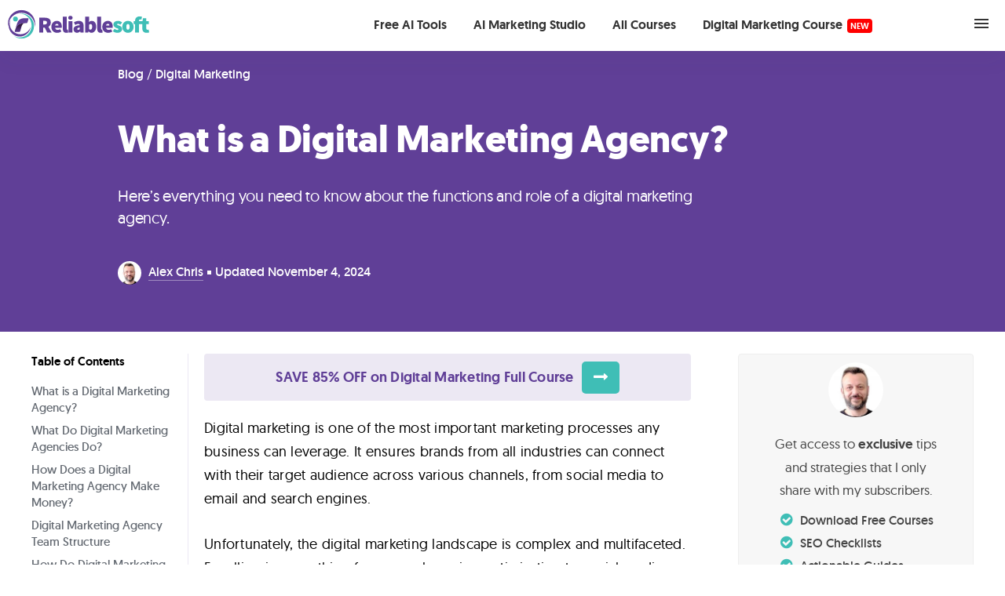

--- FILE ---
content_type: text/html; charset=UTF-8
request_url: https://www.reliablesoft.net/what-is-a-digital-marketing-agency/
body_size: 30493
content:
<!DOCTYPE html>
<html lang="en-US">
<head ><meta charset="UTF-8" /><script>if(navigator.userAgent.match(/MSIE|Internet Explorer/i)||navigator.userAgent.match(/Trident\/7\..*?rv:11/i)){var href=document.location.href;if(!href.match(/[?&]nowprocket/)){if(href.indexOf("?")==-1){if(href.indexOf("#")==-1){document.location.href=href+"?nowprocket=1"}else{document.location.href=href.replace("#","?nowprocket=1#")}}else{if(href.indexOf("#")==-1){document.location.href=href+"&nowprocket=1"}else{document.location.href=href.replace("#","&nowprocket=1#")}}}}</script><script>(()=>{class RocketLazyLoadScripts{constructor(){this.v="2.0.4",this.userEvents=["keydown","keyup","mousedown","mouseup","mousemove","mouseover","mouseout","touchmove","touchstart","touchend","touchcancel","wheel","click","dblclick","input"],this.attributeEvents=["onblur","onclick","oncontextmenu","ondblclick","onfocus","onmousedown","onmouseenter","onmouseleave","onmousemove","onmouseout","onmouseover","onmouseup","onmousewheel","onscroll","onsubmit"]}async t(){this.i(),this.o(),/iP(ad|hone)/.test(navigator.userAgent)&&this.h(),this.u(),this.l(this),this.m(),this.k(this),this.p(this),this._(),await Promise.all([this.R(),this.L()]),this.lastBreath=Date.now(),this.S(this),this.P(),this.D(),this.O(),this.M(),await this.C(this.delayedScripts.normal),await this.C(this.delayedScripts.defer),await this.C(this.delayedScripts.async),await this.T(),await this.F(),await this.j(),await this.A(),window.dispatchEvent(new Event("rocket-allScriptsLoaded")),this.everythingLoaded=!0,this.lastTouchEnd&&await new Promise(t=>setTimeout(t,500-Date.now()+this.lastTouchEnd)),this.I(),this.H(),this.U(),this.W()}i(){this.CSPIssue=sessionStorage.getItem("rocketCSPIssue"),document.addEventListener("securitypolicyviolation",t=>{this.CSPIssue||"script-src-elem"!==t.violatedDirective||"data"!==t.blockedURI||(this.CSPIssue=!0,sessionStorage.setItem("rocketCSPIssue",!0))},{isRocket:!0})}o(){window.addEventListener("pageshow",t=>{this.persisted=t.persisted,this.realWindowLoadedFired=!0},{isRocket:!0}),window.addEventListener("pagehide",()=>{this.onFirstUserAction=null},{isRocket:!0})}h(){let t;function e(e){t=e}window.addEventListener("touchstart",e,{isRocket:!0}),window.addEventListener("touchend",function i(o){o.changedTouches[0]&&t.changedTouches[0]&&Math.abs(o.changedTouches[0].pageX-t.changedTouches[0].pageX)<10&&Math.abs(o.changedTouches[0].pageY-t.changedTouches[0].pageY)<10&&o.timeStamp-t.timeStamp<200&&(window.removeEventListener("touchstart",e,{isRocket:!0}),window.removeEventListener("touchend",i,{isRocket:!0}),"INPUT"===o.target.tagName&&"text"===o.target.type||(o.target.dispatchEvent(new TouchEvent("touchend",{target:o.target,bubbles:!0})),o.target.dispatchEvent(new MouseEvent("mouseover",{target:o.target,bubbles:!0})),o.target.dispatchEvent(new PointerEvent("click",{target:o.target,bubbles:!0,cancelable:!0,detail:1,clientX:o.changedTouches[0].clientX,clientY:o.changedTouches[0].clientY})),event.preventDefault()))},{isRocket:!0})}q(t){this.userActionTriggered||("mousemove"!==t.type||this.firstMousemoveIgnored?"keyup"===t.type||"mouseover"===t.type||"mouseout"===t.type||(this.userActionTriggered=!0,this.onFirstUserAction&&this.onFirstUserAction()):this.firstMousemoveIgnored=!0),"click"===t.type&&t.preventDefault(),t.stopPropagation(),t.stopImmediatePropagation(),"touchstart"===this.lastEvent&&"touchend"===t.type&&(this.lastTouchEnd=Date.now()),"click"===t.type&&(this.lastTouchEnd=0),this.lastEvent=t.type,t.composedPath&&t.composedPath()[0].getRootNode()instanceof ShadowRoot&&(t.rocketTarget=t.composedPath()[0]),this.savedUserEvents.push(t)}u(){this.savedUserEvents=[],this.userEventHandler=this.q.bind(this),this.userEvents.forEach(t=>window.addEventListener(t,this.userEventHandler,{passive:!1,isRocket:!0})),document.addEventListener("visibilitychange",this.userEventHandler,{isRocket:!0})}U(){this.userEvents.forEach(t=>window.removeEventListener(t,this.userEventHandler,{passive:!1,isRocket:!0})),document.removeEventListener("visibilitychange",this.userEventHandler,{isRocket:!0}),this.savedUserEvents.forEach(t=>{(t.rocketTarget||t.target).dispatchEvent(new window[t.constructor.name](t.type,t))})}m(){const t="return false",e=Array.from(this.attributeEvents,t=>"data-rocket-"+t),i="["+this.attributeEvents.join("],[")+"]",o="[data-rocket-"+this.attributeEvents.join("],[data-rocket-")+"]",s=(e,i,o)=>{o&&o!==t&&(e.setAttribute("data-rocket-"+i,o),e["rocket"+i]=new Function("event",o),e.setAttribute(i,t))};new MutationObserver(t=>{for(const n of t)"attributes"===n.type&&(n.attributeName.startsWith("data-rocket-")||this.everythingLoaded?n.attributeName.startsWith("data-rocket-")&&this.everythingLoaded&&this.N(n.target,n.attributeName.substring(12)):s(n.target,n.attributeName,n.target.getAttribute(n.attributeName))),"childList"===n.type&&n.addedNodes.forEach(t=>{if(t.nodeType===Node.ELEMENT_NODE)if(this.everythingLoaded)for(const i of[t,...t.querySelectorAll(o)])for(const t of i.getAttributeNames())e.includes(t)&&this.N(i,t.substring(12));else for(const e of[t,...t.querySelectorAll(i)])for(const t of e.getAttributeNames())this.attributeEvents.includes(t)&&s(e,t,e.getAttribute(t))})}).observe(document,{subtree:!0,childList:!0,attributeFilter:[...this.attributeEvents,...e]})}I(){this.attributeEvents.forEach(t=>{document.querySelectorAll("[data-rocket-"+t+"]").forEach(e=>{this.N(e,t)})})}N(t,e){const i=t.getAttribute("data-rocket-"+e);i&&(t.setAttribute(e,i),t.removeAttribute("data-rocket-"+e))}k(t){Object.defineProperty(HTMLElement.prototype,"onclick",{get(){return this.rocketonclick||null},set(e){this.rocketonclick=e,this.setAttribute(t.everythingLoaded?"onclick":"data-rocket-onclick","this.rocketonclick(event)")}})}S(t){function e(e,i){let o=e[i];e[i]=null,Object.defineProperty(e,i,{get:()=>o,set(s){t.everythingLoaded?o=s:e["rocket"+i]=o=s}})}e(document,"onreadystatechange"),e(window,"onload"),e(window,"onpageshow");try{Object.defineProperty(document,"readyState",{get:()=>t.rocketReadyState,set(e){t.rocketReadyState=e},configurable:!0}),document.readyState="loading"}catch(t){console.log("WPRocket DJE readyState conflict, bypassing")}}l(t){this.originalAddEventListener=EventTarget.prototype.addEventListener,this.originalRemoveEventListener=EventTarget.prototype.removeEventListener,this.savedEventListeners=[],EventTarget.prototype.addEventListener=function(e,i,o){o&&o.isRocket||!t.B(e,this)&&!t.userEvents.includes(e)||t.B(e,this)&&!t.userActionTriggered||e.startsWith("rocket-")||t.everythingLoaded?t.originalAddEventListener.call(this,e,i,o):(t.savedEventListeners.push({target:this,remove:!1,type:e,func:i,options:o}),"mouseenter"!==e&&"mouseleave"!==e||t.originalAddEventListener.call(this,e,t.savedUserEvents.push,o))},EventTarget.prototype.removeEventListener=function(e,i,o){o&&o.isRocket||!t.B(e,this)&&!t.userEvents.includes(e)||t.B(e,this)&&!t.userActionTriggered||e.startsWith("rocket-")||t.everythingLoaded?t.originalRemoveEventListener.call(this,e,i,o):t.savedEventListeners.push({target:this,remove:!0,type:e,func:i,options:o})}}J(t,e){this.savedEventListeners=this.savedEventListeners.filter(i=>{let o=i.type,s=i.target||window;return e!==o||t!==s||(this.B(o,s)&&(i.type="rocket-"+o),this.$(i),!1)})}H(){EventTarget.prototype.addEventListener=this.originalAddEventListener,EventTarget.prototype.removeEventListener=this.originalRemoveEventListener,this.savedEventListeners.forEach(t=>this.$(t))}$(t){t.remove?this.originalRemoveEventListener.call(t.target,t.type,t.func,t.options):this.originalAddEventListener.call(t.target,t.type,t.func,t.options)}p(t){let e;function i(e){return t.everythingLoaded?e:e.split(" ").map(t=>"load"===t||t.startsWith("load.")?"rocket-jquery-load":t).join(" ")}function o(o){function s(e){const s=o.fn[e];o.fn[e]=o.fn.init.prototype[e]=function(){return this[0]===window&&t.userActionTriggered&&("string"==typeof arguments[0]||arguments[0]instanceof String?arguments[0]=i(arguments[0]):"object"==typeof arguments[0]&&Object.keys(arguments[0]).forEach(t=>{const e=arguments[0][t];delete arguments[0][t],arguments[0][i(t)]=e})),s.apply(this,arguments),this}}if(o&&o.fn&&!t.allJQueries.includes(o)){const e={DOMContentLoaded:[],"rocket-DOMContentLoaded":[]};for(const t in e)document.addEventListener(t,()=>{e[t].forEach(t=>t())},{isRocket:!0});o.fn.ready=o.fn.init.prototype.ready=function(i){function s(){parseInt(o.fn.jquery)>2?setTimeout(()=>i.bind(document)(o)):i.bind(document)(o)}return"function"==typeof i&&(t.realDomReadyFired?!t.userActionTriggered||t.fauxDomReadyFired?s():e["rocket-DOMContentLoaded"].push(s):e.DOMContentLoaded.push(s)),o([])},s("on"),s("one"),s("off"),t.allJQueries.push(o)}e=o}t.allJQueries=[],o(window.jQuery),Object.defineProperty(window,"jQuery",{get:()=>e,set(t){o(t)}})}P(){const t=new Map;document.write=document.writeln=function(e){const i=document.currentScript,o=document.createRange(),s=i.parentElement;let n=t.get(i);void 0===n&&(n=i.nextSibling,t.set(i,n));const c=document.createDocumentFragment();o.setStart(c,0),c.appendChild(o.createContextualFragment(e)),s.insertBefore(c,n)}}async R(){return new Promise(t=>{this.userActionTriggered?t():this.onFirstUserAction=t})}async L(){return new Promise(t=>{document.addEventListener("DOMContentLoaded",()=>{this.realDomReadyFired=!0,t()},{isRocket:!0})})}async j(){return this.realWindowLoadedFired?Promise.resolve():new Promise(t=>{window.addEventListener("load",t,{isRocket:!0})})}M(){this.pendingScripts=[];this.scriptsMutationObserver=new MutationObserver(t=>{for(const e of t)e.addedNodes.forEach(t=>{"SCRIPT"!==t.tagName||t.noModule||t.isWPRocket||this.pendingScripts.push({script:t,promise:new Promise(e=>{const i=()=>{const i=this.pendingScripts.findIndex(e=>e.script===t);i>=0&&this.pendingScripts.splice(i,1),e()};t.addEventListener("load",i,{isRocket:!0}),t.addEventListener("error",i,{isRocket:!0}),setTimeout(i,1e3)})})})}),this.scriptsMutationObserver.observe(document,{childList:!0,subtree:!0})}async F(){await this.X(),this.pendingScripts.length?(await this.pendingScripts[0].promise,await this.F()):this.scriptsMutationObserver.disconnect()}D(){this.delayedScripts={normal:[],async:[],defer:[]},document.querySelectorAll("script[type$=rocketlazyloadscript]").forEach(t=>{t.hasAttribute("data-rocket-src")?t.hasAttribute("async")&&!1!==t.async?this.delayedScripts.async.push(t):t.hasAttribute("defer")&&!1!==t.defer||"module"===t.getAttribute("data-rocket-type")?this.delayedScripts.defer.push(t):this.delayedScripts.normal.push(t):this.delayedScripts.normal.push(t)})}async _(){await this.L();let t=[];document.querySelectorAll("script[type$=rocketlazyloadscript][data-rocket-src]").forEach(e=>{let i=e.getAttribute("data-rocket-src");if(i&&!i.startsWith("data:")){i.startsWith("//")&&(i=location.protocol+i);try{const o=new URL(i).origin;o!==location.origin&&t.push({src:o,crossOrigin:e.crossOrigin||"module"===e.getAttribute("data-rocket-type")})}catch(t){}}}),t=[...new Map(t.map(t=>[JSON.stringify(t),t])).values()],this.Y(t,"preconnect")}async G(t){if(await this.K(),!0!==t.noModule||!("noModule"in HTMLScriptElement.prototype))return new Promise(e=>{let i;function o(){(i||t).setAttribute("data-rocket-status","executed"),e()}try{if(navigator.userAgent.includes("Firefox/")||""===navigator.vendor||this.CSPIssue)i=document.createElement("script"),[...t.attributes].forEach(t=>{let e=t.nodeName;"type"!==e&&("data-rocket-type"===e&&(e="type"),"data-rocket-src"===e&&(e="src"),i.setAttribute(e,t.nodeValue))}),t.text&&(i.text=t.text),t.nonce&&(i.nonce=t.nonce),i.hasAttribute("src")?(i.addEventListener("load",o,{isRocket:!0}),i.addEventListener("error",()=>{i.setAttribute("data-rocket-status","failed-network"),e()},{isRocket:!0}),setTimeout(()=>{i.isConnected||e()},1)):(i.text=t.text,o()),i.isWPRocket=!0,t.parentNode.replaceChild(i,t);else{const i=t.getAttribute("data-rocket-type"),s=t.getAttribute("data-rocket-src");i?(t.type=i,t.removeAttribute("data-rocket-type")):t.removeAttribute("type"),t.addEventListener("load",o,{isRocket:!0}),t.addEventListener("error",i=>{this.CSPIssue&&i.target.src.startsWith("data:")?(console.log("WPRocket: CSP fallback activated"),t.removeAttribute("src"),this.G(t).then(e)):(t.setAttribute("data-rocket-status","failed-network"),e())},{isRocket:!0}),s?(t.fetchPriority="high",t.removeAttribute("data-rocket-src"),t.src=s):t.src="data:text/javascript;base64,"+window.btoa(unescape(encodeURIComponent(t.text)))}}catch(i){t.setAttribute("data-rocket-status","failed-transform"),e()}});t.setAttribute("data-rocket-status","skipped")}async C(t){const e=t.shift();return e?(e.isConnected&&await this.G(e),this.C(t)):Promise.resolve()}O(){this.Y([...this.delayedScripts.normal,...this.delayedScripts.defer,...this.delayedScripts.async],"preload")}Y(t,e){this.trash=this.trash||[];let i=!0;var o=document.createDocumentFragment();t.forEach(t=>{const s=t.getAttribute&&t.getAttribute("data-rocket-src")||t.src;if(s&&!s.startsWith("data:")){const n=document.createElement("link");n.href=s,n.rel=e,"preconnect"!==e&&(n.as="script",n.fetchPriority=i?"high":"low"),t.getAttribute&&"module"===t.getAttribute("data-rocket-type")&&(n.crossOrigin=!0),t.crossOrigin&&(n.crossOrigin=t.crossOrigin),t.integrity&&(n.integrity=t.integrity),t.nonce&&(n.nonce=t.nonce),o.appendChild(n),this.trash.push(n),i=!1}}),document.head.appendChild(o)}W(){this.trash.forEach(t=>t.remove())}async T(){try{document.readyState="interactive"}catch(t){}this.fauxDomReadyFired=!0;try{await this.K(),this.J(document,"readystatechange"),document.dispatchEvent(new Event("rocket-readystatechange")),await this.K(),document.rocketonreadystatechange&&document.rocketonreadystatechange(),await this.K(),this.J(document,"DOMContentLoaded"),document.dispatchEvent(new Event("rocket-DOMContentLoaded")),await this.K(),this.J(window,"DOMContentLoaded"),window.dispatchEvent(new Event("rocket-DOMContentLoaded"))}catch(t){console.error(t)}}async A(){try{document.readyState="complete"}catch(t){}try{await this.K(),this.J(document,"readystatechange"),document.dispatchEvent(new Event("rocket-readystatechange")),await this.K(),document.rocketonreadystatechange&&document.rocketonreadystatechange(),await this.K(),this.J(window,"load"),window.dispatchEvent(new Event("rocket-load")),await this.K(),window.rocketonload&&window.rocketonload(),await this.K(),this.allJQueries.forEach(t=>t(window).trigger("rocket-jquery-load")),await this.K(),this.J(window,"pageshow");const t=new Event("rocket-pageshow");t.persisted=this.persisted,window.dispatchEvent(t),await this.K(),window.rocketonpageshow&&window.rocketonpageshow({persisted:this.persisted})}catch(t){console.error(t)}}async K(){Date.now()-this.lastBreath>45&&(await this.X(),this.lastBreath=Date.now())}async X(){return document.hidden?new Promise(t=>setTimeout(t)):new Promise(t=>requestAnimationFrame(t))}B(t,e){return e===document&&"readystatechange"===t||(e===document&&"DOMContentLoaded"===t||(e===window&&"DOMContentLoaded"===t||(e===window&&"load"===t||e===window&&"pageshow"===t)))}static run(){(new RocketLazyLoadScripts).t()}}RocketLazyLoadScripts.run()})();</script>

<meta name="viewport" content="width=device-width, initial-scale=1" />
<meta name='robots' content='index, follow, max-image-preview:large, max-snippet:-1, max-video-preview:-1' />

	<!-- This site is optimized with the Yoast SEO Premium plugin v26.7 (Yoast SEO v26.7) - https://yoast.com/wordpress/plugins/seo/ -->
	<title>What is a Digital Marketing Agency?</title>
<link data-rocket-prefetch href="https://www.googletagmanager.com" rel="dns-prefetch">
<link data-rocket-prefetch href="https://scripts.clarity.ms" rel="dns-prefetch">
<link data-rocket-prefetch href="https://www.clarity.ms" rel="dns-prefetch">
<link data-rocket-prefetch href="https://chimpstatic.com" rel="dns-prefetch">
<link data-rocket-prefetch href="https://connect.facebook.net" rel="dns-prefetch">
<link data-rocket-prefetch href="https://feeds.feedburner.com" rel="dns-prefetch">
<link data-rocket-prefetch href="https://caloriesecrets.net" rel="dns-prefetch">
<link data-rocket-prefetch href="https://a.omappapi.com" rel="dns-prefetch">
<link data-rocket-prefetch href="https://googleads.g.doubleclick.net" rel="dns-prefetch">
<link data-rocket-prefetch href="https://fonts.googleapis.com" rel="dns-prefetch">
<link crossorigin data-rocket-preload as="font" href="https://www.reliablesoft.net/wp-content/themes/rstheme/assets/fonts/geomanist/geomanist-regular-webfont.woff2" rel="preload"><link rel="preload" data-rocket-preload as="image" href="https://www.reliablesoft.net/images/google-partner-logo-2022.png" fetchpriority="high">
	<meta name="description" content="Here’s everything you need to know about the functions and role of a digital marketing agency." />
	<link rel="canonical" href="https://www.reliablesoft.net/what-is-a-digital-marketing-agency/" />
	<meta property="og:locale" content="en_US" />
	<meta property="og:type" content="article" />
	<meta property="og:title" content="What is a Digital Marketing Agency?" />
	<meta property="og:description" content="Here’s everything you need to know about the functions and role of a digital marketing agency." />
	<meta property="og:url" content="https://www.reliablesoft.net/what-is-a-digital-marketing-agency/" />
	<meta property="og:site_name" content="reliablesoft.net" />
	<meta property="article:publisher" content="https://www.facebook.com/ReliablesoftNet" />
	<meta property="article:published_time" content="2023-03-15T10:19:34+00:00" />
	<meta property="article:modified_time" content="2024-11-04T12:39:14+00:00" />
	<meta property="og:image" content="https://www.reliablesoft.net/wp-content/uploads/2023/03/digital-marketing-agency.webp" />
	<meta property="og:image:width" content="1280" />
	<meta property="og:image:height" content="720" />
	<meta property="og:image:type" content="image/webp" />
	<meta name="author" content="Alex Chris" />
	<meta name="twitter:card" content="summary_large_image" />
	<meta name="twitter:creator" content="@reliablesoftnet" />
	<meta name="twitter:site" content="@reliablesoftnet" />
	<script type="application/ld+json" class="yoast-schema-graph">{"@context":"https://schema.org","@graph":[{"@type":"Article","@id":"https://www.reliablesoft.net/what-is-a-digital-marketing-agency/#article","isPartOf":{"@id":"https://www.reliablesoft.net/what-is-a-digital-marketing-agency/"},"author":{"name":"Alex Chris","@id":"https://www.reliablesoft.net/#/schema/person/948bf0ac4dad494d74d5a6396b3d5c6d"},"headline":"What is a Digital Marketing Agency?","datePublished":"2023-03-15T10:19:34+00:00","dateModified":"2024-11-04T12:39:14+00:00","mainEntityOfPage":{"@id":"https://www.reliablesoft.net/what-is-a-digital-marketing-agency/"},"wordCount":2595,"publisher":{"@id":"https://www.reliablesoft.net/#organization"},"image":{"@id":"https://www.reliablesoft.net/what-is-a-digital-marketing-agency/#primaryimage"},"thumbnailUrl":"https://www.reliablesoft.net/wp-content/uploads/2023/03/digital-marketing-agency.webp","keywords":["digital marketing agency"],"articleSection":["Digital Marketing"],"inLanguage":"en-US"},{"@type":"WebPage","@id":"https://www.reliablesoft.net/what-is-a-digital-marketing-agency/","url":"https://www.reliablesoft.net/what-is-a-digital-marketing-agency/","name":"What is a Digital Marketing Agency?","isPartOf":{"@id":"https://www.reliablesoft.net/#website"},"primaryImageOfPage":{"@id":"https://www.reliablesoft.net/what-is-a-digital-marketing-agency/#primaryimage"},"image":{"@id":"https://www.reliablesoft.net/what-is-a-digital-marketing-agency/#primaryimage"},"thumbnailUrl":"https://www.reliablesoft.net/wp-content/uploads/2023/03/digital-marketing-agency.webp","datePublished":"2023-03-15T10:19:34+00:00","dateModified":"2024-11-04T12:39:14+00:00","description":"Here’s everything you need to know about the functions and role of a digital marketing agency.","breadcrumb":{"@id":"https://www.reliablesoft.net/what-is-a-digital-marketing-agency/#breadcrumb"},"inLanguage":"en-US","potentialAction":[{"@type":"ReadAction","target":["https://www.reliablesoft.net/what-is-a-digital-marketing-agency/"]}]},{"@type":"ImageObject","inLanguage":"en-US","@id":"https://www.reliablesoft.net/what-is-a-digital-marketing-agency/#primaryimage","url":"https://www.reliablesoft.net/wp-content/uploads/2023/03/digital-marketing-agency.webp","contentUrl":"https://www.reliablesoft.net/wp-content/uploads/2023/03/digital-marketing-agency.webp","width":1280,"height":720,"caption":"Digital Marketing Agency"},{"@type":"BreadcrumbList","@id":"https://www.reliablesoft.net/what-is-a-digital-marketing-agency/#breadcrumb","itemListElement":[{"@type":"ListItem","position":1,"name":"Blog","item":"https://www.reliablesoft.net/blog/"},{"@type":"ListItem","position":2,"name":"Digital Marketing","item":"https://www.reliablesoft.net/blog/category/digital-marketing/"},{"@type":"ListItem","position":3,"name":"What is a Digital Marketing Agency?"}]},{"@type":"WebSite","@id":"https://www.reliablesoft.net/#website","url":"https://www.reliablesoft.net/","name":"Reliablesoft","description":"Digital Marketing Training &amp; Consulting Since 2002","publisher":{"@id":"https://www.reliablesoft.net/#organization"},"potentialAction":[{"@type":"SearchAction","target":{"@type":"EntryPoint","urlTemplate":"https://www.reliablesoft.net/?s={search_term_string}"},"query-input":{"@type":"PropertyValueSpecification","valueRequired":true,"valueName":"search_term_string"}}],"inLanguage":"en-US"},{"@type":"Organization","@id":"https://www.reliablesoft.net/#organization","name":"Reliablesoft Academy","url":"https://www.reliablesoft.net/","logo":{"@type":"ImageObject","inLanguage":"en-US","@id":"https://www.reliablesoft.net/#/schema/logo/image/","url":"https://www.reliablesoft.net/wp-content/uploads/2024/05/reliablesoft-icon-1152.png","contentUrl":"https://www.reliablesoft.net/wp-content/uploads/2024/05/reliablesoft-icon-1152.png","width":1152,"height":1152,"caption":"Reliablesoft Academy"},"image":{"@id":"https://www.reliablesoft.net/#/schema/logo/image/"},"sameAs":["https://www.facebook.com/ReliablesoftNet","https://x.com/reliablesoftnet","https://pinterest.com/reliablesoft/","https://www.youtube.com/c/reliablesoftacademy","https://www.instagram.com/reliablesoftnet/"],"description":"Reliablesoft Academy provides digital marketing courses and expert consulting services to help businesses increase their traffic and improve their online presence. Established in 2002.","email":"sales@reliablesoft.net","telephone":"1-866-229-2557","foundingDate":"2002-02-01","numberOfEmployees":{"@type":"QuantitativeValue","minValue":"1","maxValue":"10"}},{"@type":"Person","@id":"https://www.reliablesoft.net/#/schema/person/948bf0ac4dad494d74d5a6396b3d5c6d","name":"Alex Chris","image":{"@type":"ImageObject","inLanguage":"en-US","@id":"https://www.reliablesoft.net/#/schema/person/image/","url":"https://secure.gravatar.com/avatar/a26a3349dfbd44c36a875c3b7224d63d8f7b5ac937e65bc19e5fa589793f716f?s=96&d=mm&r=g","contentUrl":"https://secure.gravatar.com/avatar/a26a3349dfbd44c36a875c3b7224d63d8f7b5ac937e65bc19e5fa589793f716f?s=96&d=mm&r=g","caption":"Alex Chris"},"description":"Alex Chris is a digital marketing consultant, author, and instructor. He has more than 18 years of practical experience with SEO and digital marketing. Alex holds an MSc Degree in eCommerce and has consulted with Fortune 500 companies in different industries. He blogs regularly about SEO and Digital marketing, and his work has been referenced by leading marketing websites. Connect with Alex on Twitter and LinkedIn.","sameAs":["https://www.reliablesoft.net/alex-chris-author-bio/"]}]}</script>
	<!-- / Yoast SEO Premium plugin. -->


<link rel='dns-prefetch' href='//www.googletagmanager.com' />
<link rel='dns-prefetch' href='//capi-automation.s3.us-east-2.amazonaws.com' />
<link rel='dns-prefetch' href='//a.omappapi.com' />
<link rel='dns-prefetch' href='//maxcdn.bootstrapcdn.com' />

<link rel="alternate" type="application/rss+xml" title="reliablesoft.net &raquo; Feed" href="https://feeds.feedburner.com/Reliablesoftnet" />
<style id='wp-img-auto-sizes-contain-inline-css' type='text/css'>
img:is([sizes=auto i],[sizes^="auto," i]){contain-intrinsic-size:3000px 1500px}
/*# sourceURL=wp-img-auto-sizes-contain-inline-css */
</style>
<link data-minify="1" rel='stylesheet' id='rstheme-css' href='https://www.reliablesoft.net/wp-content/cache/min/1/wp-content/themes/rstheme/style.css?ver=1768890250' type='text/css' media='all' />
<style id='classic-theme-styles-inline-css' type='text/css'>
/*! This file is auto-generated */
.wp-block-button__link{color:#fff;background-color:#32373c;border-radius:9999px;box-shadow:none;text-decoration:none;padding:calc(.667em + 2px) calc(1.333em + 2px);font-size:1.125em}.wp-block-file__button{background:#32373c;color:#fff;text-decoration:none}
/*# sourceURL=/wp-includes/css/classic-themes.min.css */
</style>
<link data-minify="1" rel='stylesheet' id='learndash-notes-css' href='https://www.reliablesoft.net/wp-content/cache/min/1/wp-content/plugins/snaporbital-notes-for-learndash/css/note.css?ver=1768890250' type='text/css' media='all' />
<style id='woocommerce-inline-inline-css' type='text/css'>
.woocommerce form .form-row .required { visibility: visible; }
/*# sourceURL=woocommerce-inline-inline-css */
</style>
<link data-minify="1" rel='stylesheet' id='dashicons-css' href='https://www.reliablesoft.net/wp-content/cache/min/1/wp-includes/css/dashicons.min.css?ver=1768890250' type='text/css' media='all' />
<link data-minify="1" rel='stylesheet' id='learndash-css' href='https://www.reliablesoft.net/wp-content/cache/min/1/wp-content/plugins/sfwd-lms/src/assets/dist/css/styles.css?ver=1768890250' type='text/css' media='all' />
<link data-minify="1" rel='stylesheet' id='learndash-admin-bar-css' href='https://www.reliablesoft.net/wp-content/cache/min/1/wp-content/plugins/sfwd-lms/src/assets/dist/css/admin-bar/styles.css?ver=1768890250' type='text/css' media='all' />
<link data-minify="1" rel='stylesheet' id='learndash-course-grid-skin-grid-css' href='https://www.reliablesoft.net/wp-content/cache/min/1/wp-content/plugins/sfwd-lms/includes/course-grid/templates/skins/grid/style.css?ver=1768890250' type='text/css' media='all' />
<link data-minify="1" rel='stylesheet' id='learndash-course-grid-pagination-css' href='https://www.reliablesoft.net/wp-content/cache/min/1/wp-content/plugins/sfwd-lms/includes/course-grid/templates/pagination/style.css?ver=1768890250' type='text/css' media='all' />
<link data-minify="1" rel='stylesheet' id='learndash-course-grid-filter-css' href='https://www.reliablesoft.net/wp-content/cache/min/1/wp-content/plugins/sfwd-lms/includes/course-grid/templates/filter/style.css?ver=1768890250' type='text/css' media='all' />
<link data-minify="1" rel='stylesheet' id='learndash-course-grid-card-grid-1-css' href='https://www.reliablesoft.net/wp-content/cache/min/1/wp-content/plugins/sfwd-lms/includes/course-grid/templates/cards/grid-1/style.css?ver=1768890250' type='text/css' media='all' />
<link data-minify="1" rel='stylesheet' id='rcp-style-css' href='https://www.reliablesoft.net/wp-content/cache/min/1/wp-content/plugins/reliable-custom-plan/assets/css/rcp-style.css?ver=1768890250' type='text/css' media='all' />
<link data-minify="1" rel='stylesheet' id='font-awesome-css' href='https://www.reliablesoft.net/wp-content/cache/min/1/font-awesome/latest/css/font-awesome.min.css?ver=1768890250' type='text/css' media='all' />
<script type="text/javascript" id="woocommerce-google-analytics-integration-gtag-js-after">
/* <![CDATA[ */
/* Google Analytics for WooCommerce (gtag.js) */
					window.dataLayer = window.dataLayer || [];
					function gtag(){dataLayer.push(arguments);}
					// Set up default consent state.
					for ( const mode of [{"analytics_storage":"denied","ad_storage":"denied","ad_user_data":"denied","ad_personalization":"denied","region":["AT","BE","BG","HR","CY","CZ","DK","EE","FI","FR","DE","GR","HU","IS","IE","IT","LV","LI","LT","LU","MT","NL","NO","PL","PT","RO","SK","SI","ES","SE","GB","CH"]}] || [] ) {
						gtag( "consent", "default", { "wait_for_update": 500, ...mode } );
					}
					gtag("js", new Date());
					gtag("set", "developer_id.dOGY3NW", true);
					gtag("config", "G-SC0Z2ZR01Y", {"track_404":true,"allow_google_signals":false,"logged_in":false,"linker":{"domains":[],"allow_incoming":false},"custom_map":{"dimension1":"logged_in"}});
//# sourceURL=woocommerce-google-analytics-integration-gtag-js-after
/* ]]> */
</script>
<script type="text/javascript" src="https://www.reliablesoft.net/wp-includes/js/jquery/jquery.min.js?ver=3.7.1" id="jquery-core-js" data-rocket-defer defer></script>
<script type="text/javascript" src="https://www.reliablesoft.net/wp-includes/js/jquery/jquery-migrate.min.js?ver=3.4.1" id="jquery-migrate-js" data-rocket-defer defer></script>
<!-- Pixel Code - https://caloriesecrets.net/demo66/ -->
<script type="rocketlazyloadscript" defer data-rocket-src="https://caloriesecrets.net/demo66/pixel/rbvxJtGjmTZJ31Yu"></script>
<!-- END Pixel Code -->
<!-- Google tag (gtag.js) -->
<script type="rocketlazyloadscript" async data-rocket-src="https://www.googletagmanager.com/gtag/js?id=G-SC0Z2ZR01Y"></script>
<script type="rocketlazyloadscript">
  window.dataLayer = window.dataLayer || [];
  function gtag(){dataLayer.push(arguments);}
  gtag('js', new Date());
  gtag('config', 'AW-1006681944');
  gtag('config', 'G-SC0Z2ZR01Y');
</script>	<noscript><style>.woocommerce-product-gallery{ opacity: 1 !important; }</style></noscript>
				<script type="rocketlazyloadscript" data-rocket-type="text/javascript">
				!function(f,b,e,v,n,t,s){if(f.fbq)return;n=f.fbq=function(){n.callMethod?
					n.callMethod.apply(n,arguments):n.queue.push(arguments)};if(!f._fbq)f._fbq=n;
					n.push=n;n.loaded=!0;n.version='2.0';n.queue=[];t=b.createElement(e);t.async=!0;
					t.src=v;s=b.getElementsByTagName(e)[0];s.parentNode.insertBefore(t,s)}(window,
					document,'script','https://connect.facebook.net/en_US/fbevents.js');
			</script>
			<!-- WooCommerce Facebook Integration Begin -->
			<script type="rocketlazyloadscript" data-rocket-type="text/javascript">

				fbq('init', '1427857897521664', {}, {
    "agent": "woocommerce_0-10.4.3-3.5.15"
});

				document.addEventListener( 'DOMContentLoaded', function() {
					// Insert placeholder for events injected when a product is added to the cart through AJAX.
					document.body.insertAdjacentHTML( 'beforeend', '<div class=\"wc-facebook-pixel-event-placeholder\"></div>' );
				}, false );

			</script>
			<!-- WooCommerce Facebook Integration End -->
			<link rel="icon" href="https://www.reliablesoft.net/wp-content/uploads/2024/05/cropped-reliablesoft-icon-1152-32x32.png" sizes="32x32" />
<link rel="icon" href="https://www.reliablesoft.net/wp-content/uploads/2024/05/cropped-reliablesoft-icon-1152-192x192.png" sizes="192x192" />
<link rel="apple-touch-icon" href="https://www.reliablesoft.net/wp-content/uploads/2024/05/cropped-reliablesoft-icon-1152-180x180.png" />
<meta name="msapplication-TileImage" content="https://www.reliablesoft.net/wp-content/uploads/2024/05/cropped-reliablesoft-icon-1152-270x270.png" />
<noscript><style id="rocket-lazyload-nojs-css">.rll-youtube-player, [data-lazy-src]{display:none !important;}</style></noscript><link data-minify="1" rel='stylesheet' id='wc-blocks-style-css' href='https://www.reliablesoft.net/wp-content/cache/min/1/wp-content/plugins/woocommerce/assets/client/blocks/wc-blocks.css?ver=1768890250' type='text/css' media='all' />
<style id='global-styles-inline-css' type='text/css'>
:root{--wp--preset--aspect-ratio--square: 1;--wp--preset--aspect-ratio--4-3: 4/3;--wp--preset--aspect-ratio--3-4: 3/4;--wp--preset--aspect-ratio--3-2: 3/2;--wp--preset--aspect-ratio--2-3: 2/3;--wp--preset--aspect-ratio--16-9: 16/9;--wp--preset--aspect-ratio--9-16: 9/16;--wp--preset--color--black: #000000;--wp--preset--color--cyan-bluish-gray: #abb8c3;--wp--preset--color--white: #ffffff;--wp--preset--color--pale-pink: #f78da7;--wp--preset--color--vivid-red: #cf2e2e;--wp--preset--color--luminous-vivid-orange: #ff6900;--wp--preset--color--luminous-vivid-amber: #fcb900;--wp--preset--color--light-green-cyan: #7bdcb5;--wp--preset--color--vivid-green-cyan: #00d084;--wp--preset--color--pale-cyan-blue: #8ed1fc;--wp--preset--color--vivid-cyan-blue: #0693e3;--wp--preset--color--vivid-purple: #9b51e0;--wp--preset--gradient--vivid-cyan-blue-to-vivid-purple: linear-gradient(135deg,rgb(6,147,227) 0%,rgb(155,81,224) 100%);--wp--preset--gradient--light-green-cyan-to-vivid-green-cyan: linear-gradient(135deg,rgb(122,220,180) 0%,rgb(0,208,130) 100%);--wp--preset--gradient--luminous-vivid-amber-to-luminous-vivid-orange: linear-gradient(135deg,rgb(252,185,0) 0%,rgb(255,105,0) 100%);--wp--preset--gradient--luminous-vivid-orange-to-vivid-red: linear-gradient(135deg,rgb(255,105,0) 0%,rgb(207,46,46) 100%);--wp--preset--gradient--very-light-gray-to-cyan-bluish-gray: linear-gradient(135deg,rgb(238,238,238) 0%,rgb(169,184,195) 100%);--wp--preset--gradient--cool-to-warm-spectrum: linear-gradient(135deg,rgb(74,234,220) 0%,rgb(151,120,209) 20%,rgb(207,42,186) 40%,rgb(238,44,130) 60%,rgb(251,105,98) 80%,rgb(254,248,76) 100%);--wp--preset--gradient--blush-light-purple: linear-gradient(135deg,rgb(255,206,236) 0%,rgb(152,150,240) 100%);--wp--preset--gradient--blush-bordeaux: linear-gradient(135deg,rgb(254,205,165) 0%,rgb(254,45,45) 50%,rgb(107,0,62) 100%);--wp--preset--gradient--luminous-dusk: linear-gradient(135deg,rgb(255,203,112) 0%,rgb(199,81,192) 50%,rgb(65,88,208) 100%);--wp--preset--gradient--pale-ocean: linear-gradient(135deg,rgb(255,245,203) 0%,rgb(182,227,212) 50%,rgb(51,167,181) 100%);--wp--preset--gradient--electric-grass: linear-gradient(135deg,rgb(202,248,128) 0%,rgb(113,206,126) 100%);--wp--preset--gradient--midnight: linear-gradient(135deg,rgb(2,3,129) 0%,rgb(40,116,252) 100%);--wp--preset--font-size--small: 13px;--wp--preset--font-size--medium: 20px;--wp--preset--font-size--large: 36px;--wp--preset--font-size--x-large: 42px;--wp--preset--spacing--20: 0.44rem;--wp--preset--spacing--30: 0.67rem;--wp--preset--spacing--40: 1rem;--wp--preset--spacing--50: 1.5rem;--wp--preset--spacing--60: 2.25rem;--wp--preset--spacing--70: 3.38rem;--wp--preset--spacing--80: 5.06rem;--wp--preset--shadow--natural: 6px 6px 9px rgba(0, 0, 0, 0.2);--wp--preset--shadow--deep: 12px 12px 50px rgba(0, 0, 0, 0.4);--wp--preset--shadow--sharp: 6px 6px 0px rgba(0, 0, 0, 0.2);--wp--preset--shadow--outlined: 6px 6px 0px -3px rgb(255, 255, 255), 6px 6px rgb(0, 0, 0);--wp--preset--shadow--crisp: 6px 6px 0px rgb(0, 0, 0);}:where(.is-layout-flex){gap: 0.5em;}:where(.is-layout-grid){gap: 0.5em;}body .is-layout-flex{display: flex;}.is-layout-flex{flex-wrap: wrap;align-items: center;}.is-layout-flex > :is(*, div){margin: 0;}body .is-layout-grid{display: grid;}.is-layout-grid > :is(*, div){margin: 0;}:where(.wp-block-columns.is-layout-flex){gap: 2em;}:where(.wp-block-columns.is-layout-grid){gap: 2em;}:where(.wp-block-post-template.is-layout-flex){gap: 1.25em;}:where(.wp-block-post-template.is-layout-grid){gap: 1.25em;}.has-black-color{color: var(--wp--preset--color--black) !important;}.has-cyan-bluish-gray-color{color: var(--wp--preset--color--cyan-bluish-gray) !important;}.has-white-color{color: var(--wp--preset--color--white) !important;}.has-pale-pink-color{color: var(--wp--preset--color--pale-pink) !important;}.has-vivid-red-color{color: var(--wp--preset--color--vivid-red) !important;}.has-luminous-vivid-orange-color{color: var(--wp--preset--color--luminous-vivid-orange) !important;}.has-luminous-vivid-amber-color{color: var(--wp--preset--color--luminous-vivid-amber) !important;}.has-light-green-cyan-color{color: var(--wp--preset--color--light-green-cyan) !important;}.has-vivid-green-cyan-color{color: var(--wp--preset--color--vivid-green-cyan) !important;}.has-pale-cyan-blue-color{color: var(--wp--preset--color--pale-cyan-blue) !important;}.has-vivid-cyan-blue-color{color: var(--wp--preset--color--vivid-cyan-blue) !important;}.has-vivid-purple-color{color: var(--wp--preset--color--vivid-purple) !important;}.has-black-background-color{background-color: var(--wp--preset--color--black) !important;}.has-cyan-bluish-gray-background-color{background-color: var(--wp--preset--color--cyan-bluish-gray) !important;}.has-white-background-color{background-color: var(--wp--preset--color--white) !important;}.has-pale-pink-background-color{background-color: var(--wp--preset--color--pale-pink) !important;}.has-vivid-red-background-color{background-color: var(--wp--preset--color--vivid-red) !important;}.has-luminous-vivid-orange-background-color{background-color: var(--wp--preset--color--luminous-vivid-orange) !important;}.has-luminous-vivid-amber-background-color{background-color: var(--wp--preset--color--luminous-vivid-amber) !important;}.has-light-green-cyan-background-color{background-color: var(--wp--preset--color--light-green-cyan) !important;}.has-vivid-green-cyan-background-color{background-color: var(--wp--preset--color--vivid-green-cyan) !important;}.has-pale-cyan-blue-background-color{background-color: var(--wp--preset--color--pale-cyan-blue) !important;}.has-vivid-cyan-blue-background-color{background-color: var(--wp--preset--color--vivid-cyan-blue) !important;}.has-vivid-purple-background-color{background-color: var(--wp--preset--color--vivid-purple) !important;}.has-black-border-color{border-color: var(--wp--preset--color--black) !important;}.has-cyan-bluish-gray-border-color{border-color: var(--wp--preset--color--cyan-bluish-gray) !important;}.has-white-border-color{border-color: var(--wp--preset--color--white) !important;}.has-pale-pink-border-color{border-color: var(--wp--preset--color--pale-pink) !important;}.has-vivid-red-border-color{border-color: var(--wp--preset--color--vivid-red) !important;}.has-luminous-vivid-orange-border-color{border-color: var(--wp--preset--color--luminous-vivid-orange) !important;}.has-luminous-vivid-amber-border-color{border-color: var(--wp--preset--color--luminous-vivid-amber) !important;}.has-light-green-cyan-border-color{border-color: var(--wp--preset--color--light-green-cyan) !important;}.has-vivid-green-cyan-border-color{border-color: var(--wp--preset--color--vivid-green-cyan) !important;}.has-pale-cyan-blue-border-color{border-color: var(--wp--preset--color--pale-cyan-blue) !important;}.has-vivid-cyan-blue-border-color{border-color: var(--wp--preset--color--vivid-cyan-blue) !important;}.has-vivid-purple-border-color{border-color: var(--wp--preset--color--vivid-purple) !important;}.has-vivid-cyan-blue-to-vivid-purple-gradient-background{background: var(--wp--preset--gradient--vivid-cyan-blue-to-vivid-purple) !important;}.has-light-green-cyan-to-vivid-green-cyan-gradient-background{background: var(--wp--preset--gradient--light-green-cyan-to-vivid-green-cyan) !important;}.has-luminous-vivid-amber-to-luminous-vivid-orange-gradient-background{background: var(--wp--preset--gradient--luminous-vivid-amber-to-luminous-vivid-orange) !important;}.has-luminous-vivid-orange-to-vivid-red-gradient-background{background: var(--wp--preset--gradient--luminous-vivid-orange-to-vivid-red) !important;}.has-very-light-gray-to-cyan-bluish-gray-gradient-background{background: var(--wp--preset--gradient--very-light-gray-to-cyan-bluish-gray) !important;}.has-cool-to-warm-spectrum-gradient-background{background: var(--wp--preset--gradient--cool-to-warm-spectrum) !important;}.has-blush-light-purple-gradient-background{background: var(--wp--preset--gradient--blush-light-purple) !important;}.has-blush-bordeaux-gradient-background{background: var(--wp--preset--gradient--blush-bordeaux) !important;}.has-luminous-dusk-gradient-background{background: var(--wp--preset--gradient--luminous-dusk) !important;}.has-pale-ocean-gradient-background{background: var(--wp--preset--gradient--pale-ocean) !important;}.has-electric-grass-gradient-background{background: var(--wp--preset--gradient--electric-grass) !important;}.has-midnight-gradient-background{background: var(--wp--preset--gradient--midnight) !important;}.has-small-font-size{font-size: var(--wp--preset--font-size--small) !important;}.has-medium-font-size{font-size: var(--wp--preset--font-size--medium) !important;}.has-large-font-size{font-size: var(--wp--preset--font-size--large) !important;}.has-x-large-font-size{font-size: var(--wp--preset--font-size--x-large) !important;}
/*# sourceURL=global-styles-inline-css */
</style>
<link data-minify="1" rel='stylesheet' id='wc-stripe-blocks-checkout-style-css' href='https://www.reliablesoft.net/wp-content/cache/min/1/wp-content/plugins/woocommerce-gateway-stripe/build/upe-blocks.css?ver=1768890250' type='text/css' media='all' />
<style id="rocket-lazyrender-inline-css">[data-wpr-lazyrender] {content-visibility: auto;}</style><style id="wpr-lazyload-bg-container"></style><style id="wpr-lazyload-bg-exclusion"></style>
<noscript>
<style id="wpr-lazyload-bg-nostyle"></style>
</noscript>
<script type="application/javascript">const rocket_pairs = []; const rocket_excluded_pairs = [];</script><meta name="generator" content="WP Rocket 3.20.3" data-wpr-features="wpr_lazyload_css_bg_img wpr_delay_js wpr_defer_js wpr_minify_js wpr_lazyload_images wpr_lazyload_iframes wpr_preconnect_external_domains wpr_auto_preload_fonts wpr_automatic_lazy_rendering wpr_oci wpr_image_dimensions wpr_minify_css wpr_preload_links wpr_desktop" /></head>
<body class="wp-singular post-template-default single single-post postid-43988 single-format-standard wp-theme-genesis wp-child-theme-rstheme theme-genesis woocommerce-no-js content-sidebar genesis-breadcrumbs-hidden genesis-footer-widgets-visible"><div  class="site-container"><header  class="site-header"><div  class="wrap"><div class="title-area">    
<div class="logo-title">
<a href="https://www.reliablesoft.net/"><img src="/wp-content/themes/rstheme/images/Reliablesoft_logo.svg" alt="Reliablesoft Logo" width="180" height="42"></a>
</div>
</div><nav class="nav-primary" aria-label="Main"><div class="wrap"><ul id="menu-main-menu" class="menu genesis-nav-menu menu-primary"><li id="menu-item-65757" class="menu-item menu-item-type-custom menu-item-object-custom menu-item-65757"><a href="https://www.reliablesoft.net/ai/tools/"><span >Free AI Tools</span></a></li>
<li id="menu-item-66541" class="menu-item menu-item-type-custom menu-item-object-custom menu-item-66541"><a href="/ai/"><span >AI Marketing Studio</span></a></li>
<li id="menu-item-17641" class="menu-item menu-item-type-custom menu-item-object-custom menu-item-17641"><a href="https://www.reliablesoft.net/academy/"><span >All Courses</span></a></li>
<li id="menu-item-17718" class="menu-item menu-item-type-custom menu-item-object-custom menu-item-17718"><a href="https://www.reliablesoft.net/academy/digital-marketing-course-bundle/"><span >Digital Marketing Course</span></a></li>
</ul></div></nav>        <div class="title-right">
            <a onclick="gtag(&#39;event&#39;, &#39;click&#39;, {&#39;in_post_event&#39;:&#39;courses-menu&#39;});" href="/academy/digital-marketing-course-bundle/" class="menu-courses-button">Courses</a>
            <span class="sidenavmenu" onclick="openNav()">
                <svg style="fill: #fff;width:24px;height:24px;" viewBox="0 0 24 24" xmlns="http://www.w3.org/2000/svg">
                    <path d="M3 18h18v-2H3v2zm0-5h18v-2H3v2zm0-7v2h18V6H3z"></path>
                </svg>
            </span>
        </div>
        </div></header><div  id="reading-progress"><div  class="bar"></div></div><header  class="entry-header"><div  id="breadcrumbs"><div class="breadcrumbs-wrap"><span><span><a href="https://www.reliablesoft.net/blog/">Blog</a></span> / <span><a href="https://www.reliablesoft.net/blog/category/digital-marketing/">Digital Marketing</a></span></span></div></div><div  class="header-container"><div class="header-left"><h1 class="entry-title">What is a Digital Marketing Agency?</h1>
<p class="meta-desc-formatting">Here’s everything you need to know about the functions and role of a digital marketing agency.</p><p class="entry-meta"><img width="30" height="30" src="/wp-content/uploads/userphoto/2.jpg" alt="Alex Chris" class="author-top"><a href="/alex-chris-author-bio/" target="_blank"> <span class="entry-author"><span class="entry-author-name">Alex Chris</span></span></a><span class="dotspacer"></span><span class="updated-info">Updated <time class="entry-modified-time">November 4, 2024</time></span></p></div><div class="header-right"></div></div></header>   
<div  id="mySidenav" class="sidenav">
  <a href="javascript:void(0)" class="closebtn" onclick="closeNav()">&times;</a>
<div class="nav-menu"><ul id="menu-full-site-menu" class="menu"><li id="menu-item-19665" class="menu-item menu-item-type-custom menu-item-object-custom menu-item-home menu-item-19665"><a href="https://www.reliablesoft.net/">Home</a></li>
<li id="menu-item-19666" class="menu-item menu-item-type-custom menu-item-object-custom menu-item-19666"><a href="https://www.reliablesoft.net/my-account/">Academy Login</a></li>
<li id="menu-item-65698" class="menu-item menu-item-type-custom menu-item-object-custom menu-item-65698"><a href="/apps/">Apps Login</a></li>
<li id="menu-item-19668" class="menu-item menu-item-type-custom menu-item-object-custom menu-item-19668"><a href="https://www.reliablesoft.net/academy/">Digital Marketing Courses</a></li>
<li id="menu-item-19669" class="menu-item menu-item-type-custom menu-item-object-custom menu-item-19669"><a href="https://www.reliablesoft.net/blog/">Digital Marketing Blog</a></li>
<li id="menu-item-66540" class="menu-item menu-item-type-custom menu-item-object-custom menu-item-66540"><a href="https://www.reliablesoft.net/ai/">AI Marketing Studio</a></li>
<li id="menu-item-19672" class="menu-item menu-item-type-custom menu-item-object-custom menu-item-19672"><a href="https://www.reliablesoft.net/download-free-ebook/">Get Free eBooks</a></li>
<li id="menu-item-65755" class="menu-item menu-item-type-custom menu-item-object-custom menu-item-65755"><a href="/ai/tools/">Free AI Tools</a></li>
<li id="menu-item-19670" class="menu-item menu-item-type-custom menu-item-object-custom menu-item-19670"><a href="https://www.reliablesoft.net/about/">About</a></li>
<li id="menu-item-19671" class="menu-item menu-item-type-custom menu-item-object-custom menu-item-19671"><a href="https://www.reliablesoft.net/contact/">Contact Us</a></li>
</ul></div></div>

<script type="rocketlazyloadscript">
function openNav() {
    document.getElementById("mySidenav").style.width = "250px";
    document.addEventListener('keydown', handleEscape);
    document.addEventListener('click', handleClickOutside);
}

function closeNav() {
    document.getElementById("mySidenav").style.width = "0";
    document.removeEventListener('keydown', handleEscape);
    document.removeEventListener('click', handleClickOutside);
}
function handleEscape(e) {
    if (e.key === "Escape") {
        closeNav();
    }
}

// Function to handle click outside the menu
function handleClickOutside(e) {
    var sidenav = document.getElementById("mySidenav");
    if (!sidenav.contains(e.target) && !e.target.matches('.sidenavmenu, .sidenavmenu *')) {
        closeNav();
    }
}
</script>
<div  class="site-inner"><div  class="content-sidebar-wrap"><div class="toc_navigation"><div class="toc_style"><div class="toc_title">Table of Contents</div><ul><li><a href="#what-is-a-digital-marketing-agency">What is a Digital Marketing Agency?</a></li><li><a href="#what-do-digital-marketing-agencies-do">What Do Digital Marketing Agencies Do?</a></li><li><a href="#how-does-a-digital-marketing-agency-make-money">How Does a Digital Marketing Agency Make Money?</a></li><li><a href="#digital-marketing-agency-team-structure">Digital Marketing Agency Team Structure</a></li><li><a href="#how-do-digital-marketing-agencies-find-clients">How Do Digital Marketing Agencies Find Clients?</a></li><li><a href="#how-to-start-a-digital-marketing-agency">How to Start a Digital Marketing Agency</a></li></ul></div></div><main class="content"><article class="post-43988 post type-post status-publish format-standard has-post-thumbnail category-digital-marketing tag-digital-marketing-agency entry" aria-label="What is a Digital Marketing Agency?"><div class="entry-content"><div class="toc_wrapper" id="toc"><div class="toc_style"><div class="toc_title">Table of Contents</div><ul><li><a href="#what-is-a-digital-marketing-agency">What is a Digital Marketing Agency?</a></li><li><a href="#what-do-digital-marketing-agencies-do">What Do Digital Marketing Agencies Do?</a></li><li><a href="#how-does-a-digital-marketing-agency-make-money">How Does a Digital Marketing Agency Make Money?</a></li><li><a href="#digital-marketing-agency-team-structure">Digital Marketing Agency Team Structure</a></li><li><a href="#how-do-digital-marketing-agencies-find-clients">How Do Digital Marketing Agencies Find Clients?</a></li><li><a href="#how-to-start-a-digital-marketing-agency">How to Start a Digital Marketing Agency</a></li></ul></div><button class="show-more" onclick="expandContent()"><span></span><span></span><span></span></button></div><div class="desktopmsg"><a onclick="gtag('event', 'click', {'in_post_event':'top-banner'});" href="https://www.reliablesoft.net/academy/digital-marketing-course-bundle/" target="_blank"><div class="desktopmsg-title">SAVE 85% OFF on Digital Marketing Full Course</div><div class="button desktopmsg-button"></div></a></div>
   <p>Digital marketing is one of the most important marketing processes any business can leverage. It ensures brands from all industries can connect with their target audience across various channels, from social media to email and search engines.</p>
<p>Unfortunately, the digital marketing landscape is complex and multifaceted. Excelling in everything from search engine optimization to social media marketing requires consistent investment in developing new skills, methodologies, and techniques.</p>
<p>Not every business has the internal resources to develop, manage, and run comprehensive digital marketing campaigns. That’s where digital marketing agencies come in.</p>
<h2 id="what-is-a-digital-marketing-agency">What is a Digital Marketing Agency?</h2>
<div class="example">A digital marketing agency helps businesses develop, optimize, and use marketing strategies online.</div>
<p>The world of <a href="https://www.reliablesoft.net/digital-marketing-guide/"><strong>digital marketing</strong></a> is broad, consisting of various methodologies for building brand visibility, connecting with customers online, and generating conversion opportunities.</p>
<p>Digital marketing agencies provide companies with access to groups of professionals trained in specific skills related to online marketing.</p>
<p>Digital marketing agencies can assist with SEO and content marketing, build email and social media marketing campaigns, help companies develop inbound marketing strategies, run conversion optimization tests, and evaluate various success metrics.</p>
<p>Often, digital marketing agencies work freelance or contract for companies that may not have access to all of the in-house expertise required to build a multichannel marketing strategy.</p><div class="full-div"><div class="post-promo-ad"><a onclick="gtag(&#39;event&#39;, &#39;click&#39;, {&#39;in_post_event&#39;:&#39;inpost-banner&#39;});" href="https://www.reliablesoft.net/academy/digital-marketing-course-bundle/" title="Digital Marketing"><picture><source media="(min-width: 601px)" data-lazy-srcset="/seo-images/digi-inpost-desktop-0725.png"><source media="(min-width: 600px)" data-lazy-srcset="/seo-images/digi-inpost-mobile-0725.png"><img decoding="async" src="data:image/svg+xml,%3Csvg%20xmlns='http://www.w3.org/2000/svg'%20viewBox='0%200%20320%20500'%3E%3C/svg%3E" alt="Digital Marketing Training" width="320" height="500" data-lazy-src="/seo-images/digi-inpost-mobile-0725.png"><noscript><img decoding="async" src="/seo-images/digi-inpost-mobile-0725.png" alt="Digital Marketing Training" width="320" height="500"></noscript></picture></a></div></div>
<h2 id="what-do-digital-marketing-agencies-do">What Do Digital Marketing Agencies Do?</h2>
<p>The scope of services offered by digital marketing agencies can vary. Some companies specialize in a specific aspect of online marketing, such as social media advertising. Many, however, will offer a broad range of services connected to all aspects of online promotion.</p>
<p>Most digital marketing agencies offer services in a modular format, allowing companies to mix and match the services they need based on their budget and access to internal resources.</p>
<img decoding="async" class="size-full wp-image-43996" src="data:image/svg+xml,%3Csvg%20xmlns='http://www.w3.org/2000/svg'%20viewBox='0%200%201124%20868'%3E%3C/svg%3E" alt="Most Popular Services Offered By Digital Marketing Services." width="1124" height="868" data-lazy-srcset="https://www.reliablesoft.net/wp-content/uploads/2023/03/digital-marketing-agency-popular-services.png 1124w, https://www.reliablesoft.net/wp-content/uploads/2023/03/digital-marketing-agency-popular-services-300x232.png 300w, https://www.reliablesoft.net/wp-content/uploads/2023/03/digital-marketing-agency-popular-services-1024x791.png 1024w, https://www.reliablesoft.net/wp-content/uploads/2023/03/digital-marketing-agency-popular-services-768x593.png 768w, https://www.reliablesoft.net/wp-content/uploads/2023/03/digital-marketing-agency-popular-services-600x463.png 600w" data-lazy-sizes="(max-width: 1124px) 100vw, 1124px" data-lazy-src="https://www.reliablesoft.net/wp-content/uploads/2023/03/digital-marketing-agency-popular-services.png" /><noscript><img decoding="async" class="size-full wp-image-43996" src="https://www.reliablesoft.net/wp-content/uploads/2023/03/digital-marketing-agency-popular-services.png" alt="Most Popular Services Offered By Digital Marketing Services." width="1124" height="868" srcset="https://www.reliablesoft.net/wp-content/uploads/2023/03/digital-marketing-agency-popular-services.png 1124w, https://www.reliablesoft.net/wp-content/uploads/2023/03/digital-marketing-agency-popular-services-300x232.png 300w, https://www.reliablesoft.net/wp-content/uploads/2023/03/digital-marketing-agency-popular-services-1024x791.png 1024w, https://www.reliablesoft.net/wp-content/uploads/2023/03/digital-marketing-agency-popular-services-768x593.png 768w, https://www.reliablesoft.net/wp-content/uploads/2023/03/digital-marketing-agency-popular-services-600x463.png 600w" sizes="(max-width: 1124px) 100vw, 1124px" /></noscript>
<p>Some of the most common <a href="https://www.reliablesoft.net/digital-marketing-services-list/"><strong>digital marketing services</strong></a> agencies offer include:</p>
<h3>1. SEO Services</h3>
<p>Search engine optimization (SEO) services are often one of the core solutions digital marketing agencies offer. SEO is one of the most effective techniques for driving organic website traffic and uncovering new leads.</p>
<p>Agencies may offer assistance with all forms of SEO, including on-page SEO (content creation and keyword research), off-page optimization (link building and guest blogging), and technical SEO (page speed optimizations, schema creation, and more).</p>
<h3>2. Social media marketing</h3>
<p>Another popular service offered by many digital marketing agencies is social media advertising. Social media support can cover everything from the creation and management of Facebook and Instagram ads to the development of organic campaigns.</p>
<p>Digital marketing agencies may run A/B tests on social campaigns to drive engagement and new opportunities. They can curate ad content and creative, look for ways to reduce paid ads' costs, and even leverage social monitoring and listening strategies.</p>
<h3>3. Google Ads management</h3>
<p>Many digital marketing agencies offer Google Ads management and PPC campaign management. While agencies can assist with all forms of paid ads, most prioritize Google Ads to help companies boost their appearance on search engine result pages, display networks, and more.</p>
<p>They can assist with setting up campaigns, exploring different ad formats, and reporting on campaign performance. Some agencies also create audiences and customer profiles on behalf of companies.</p>
<h3>4. Content marketing services</h3>
<p>Often offered in conjunction with SEO services, content marketing services include creating, promoting, and distributing content to support all digital marketing types.</p>
<p>Agencies can help companies develop comprehensive content strategies with metrics and KPIs to track.</p>
<p>They can also assist with choosing digital marketing channels to distribute and promote content and can create assets such as blogs, eBooks, and infographics. Some agencies also support the creation of podcasts and videos.</p>
<h3>5. Email marketing services</h3>
<p>Email marketing is a highly lucrative tactic for connecting with customers, nurturing leads, and forming relationships. Agencies can help businesses create and grow email lists, implement automated campaigns, and write engaging emails.</p>
<p>They can also assist with tracking campaign performance and segmenting audiences into different groups based on their interests or goals.</p>
<h3>6. Conversion Optimization services</h3>
<p>Many of today’s digital marketing agencies include experts capable of analyzing marketing data and creating campaigns based on core insights.</p>
<p>They can analyze client websites and provide insights into improving conversions with landing pages, pop-ups, and enhanced sales funnels.</p>
<p>They can also implement website changes to improve their effectiveness, often using A/B testing to define what kinds of copy, offer, and CTA buttons work best.</p>
<h3>7. Website development and design services</h3>
<p>Digital marketing agencies can assist with web development in addition to creating ads and content. They can build customized sites on behalf of their clients and handle front-end and back-end development needs.</p>
<p>They can develop site maps and page layouts based on customers' needs and consistently monitor and manage websites on the back end.</p>
<h3>8. Add-on services</h3>
<p>Some digital marketing agencies can also provide add-on services, such as consultation for companies who need help planning a content schedule or marketing strategy.</p>
<p>Certain businesses <span style="box-sizing: border-box; margin: 0px; padding: 0px;">also offer <a href="https://www.reliablesoft.net/digital-marketing-certificate-programs/" target="_blank" rel="noopener"><strong>digital marketing training</strong></a> to existing team members to help them use different marketing strategies in the future</span>.</p>
<h2 id="how-does-a-digital-marketing-agency-make-money">How Does a Digital Marketing Agency Make Money?</h2>
<p>Digital marketing agencies can generate revenue in various ways. The exact pricing models and strategies each company uses can vary depending on the services it offers and the customers it wants to serve.</p>
<img decoding="async" class="size-full wp-image-43995" src="data:image/svg+xml,%3Csvg%20xmlns='http://www.w3.org/2000/svg'%20viewBox='0%200%201124%20868'%3E%3C/svg%3E" alt="Digital Marketing Agency Pricing Models" width="1124" height="868" data-lazy-srcset="https://www.reliablesoft.net/wp-content/uploads/2023/03/digital-marketing-agency-pricing-models.png 1124w, https://www.reliablesoft.net/wp-content/uploads/2023/03/digital-marketing-agency-pricing-models-300x232.png 300w, https://www.reliablesoft.net/wp-content/uploads/2023/03/digital-marketing-agency-pricing-models-1024x791.png 1024w, https://www.reliablesoft.net/wp-content/uploads/2023/03/digital-marketing-agency-pricing-models-768x593.png 768w, https://www.reliablesoft.net/wp-content/uploads/2023/03/digital-marketing-agency-pricing-models-600x463.png 600w" data-lazy-sizes="(max-width: 1124px) 100vw, 1124px" data-lazy-src="https://www.reliablesoft.net/wp-content/uploads/2023/03/digital-marketing-agency-pricing-models.png" /><noscript><img decoding="async" class="size-full wp-image-43995" src="https://www.reliablesoft.net/wp-content/uploads/2023/03/digital-marketing-agency-pricing-models.png" alt="Digital Marketing Agency Pricing Models" width="1124" height="868" srcset="https://www.reliablesoft.net/wp-content/uploads/2023/03/digital-marketing-agency-pricing-models.png 1124w, https://www.reliablesoft.net/wp-content/uploads/2023/03/digital-marketing-agency-pricing-models-300x232.png 300w, https://www.reliablesoft.net/wp-content/uploads/2023/03/digital-marketing-agency-pricing-models-1024x791.png 1024w, https://www.reliablesoft.net/wp-content/uploads/2023/03/digital-marketing-agency-pricing-models-768x593.png 768w, https://www.reliablesoft.net/wp-content/uploads/2023/03/digital-marketing-agency-pricing-models-600x463.png 600w" sizes="(max-width: 1124px) 100vw, 1124px" /></noscript>
<p>The most common options include the following:</p>
<p><strong>Retainer fees: </strong>Digital marketing is often a long-term, consistent investment for many companies. Businesses may be asked to pay a retainer fee for ongoing services to continue working with the same agency.</p>
<p>This fee will cover the cost of the services the customer wants to access, which are often paid monthly.</p>
<p><strong>Project fees:</strong> Companies looking for temporary assistance with a specific project may pay for digital marketing agency services per project.</p>
<p>For instance, a company may pay a one-off fee for a website redesign, comprehensive social media campaign, or SEO audit. Project fees are often selected based on the amount of work involved in the project.</p>
<p><strong>Performance-based fees</strong>: Certain digital marketing agencies offer different pricing levels based on the results they can deliver for a client. In these situations, companies typically pay more based on the results they achieve.</p>
<p>However, many companies avoid this pricing strategy because digital marketing results aren’t always predictable.</p>
<p><strong>Hourly rates</strong>: Many smaller digital marketing agencies charge an hourly rate for their services, often for smaller projects with limited scope.</p>
<p>For instance, a company may charge an hourly fee for a consulting project or an SEO audit.</p>
<p>Read our guide below for more details on how to make money running a digital marketing agency.</p>
<div class="learnmore-icon">
<div class="title">Learn More</div>
<ul>
<li><a href="https://www.reliablesoft.net/make-money-digital-marketing/"><strong>How to Make Money with Digital Marketing</strong></a></li>
</ul>
</div>
<h2 id="digital-marketing-agency-team-structure">Digital Marketing Agency Team Structure</h2>
<img decoding="async" class="size-full wp-image-43994" src="data:image/svg+xml,%3Csvg%20xmlns='http://www.w3.org/2000/svg'%20viewBox='0%200%201600%201200'%3E%3C/svg%3E" alt="Digital Marketing Agency Team Structure" width="1600" height="1200" data-lazy-srcset="https://www.reliablesoft.net/wp-content/uploads/2023/03/digital-marketing-agency-team.png 1600w, https://www.reliablesoft.net/wp-content/uploads/2023/03/digital-marketing-agency-team-300x225.png 300w, https://www.reliablesoft.net/wp-content/uploads/2023/03/digital-marketing-agency-team-1024x768.png 1024w, https://www.reliablesoft.net/wp-content/uploads/2023/03/digital-marketing-agency-team-768x576.png 768w, https://www.reliablesoft.net/wp-content/uploads/2023/03/digital-marketing-agency-team-1536x1152.png 1536w, https://www.reliablesoft.net/wp-content/uploads/2023/03/digital-marketing-agency-team-600x450.png 600w" data-lazy-sizes="(max-width: 1600px) 100vw, 1600px" data-lazy-src="https://www.reliablesoft.net/wp-content/uploads/2023/03/digital-marketing-agency-team.png" /><noscript><img decoding="async" class="size-full wp-image-43994" src="https://www.reliablesoft.net/wp-content/uploads/2023/03/digital-marketing-agency-team.png" alt="Digital Marketing Agency Team Structure" width="1600" height="1200" srcset="https://www.reliablesoft.net/wp-content/uploads/2023/03/digital-marketing-agency-team.png 1600w, https://www.reliablesoft.net/wp-content/uploads/2023/03/digital-marketing-agency-team-300x225.png 300w, https://www.reliablesoft.net/wp-content/uploads/2023/03/digital-marketing-agency-team-1024x768.png 1024w, https://www.reliablesoft.net/wp-content/uploads/2023/03/digital-marketing-agency-team-768x576.png 768w, https://www.reliablesoft.net/wp-content/uploads/2023/03/digital-marketing-agency-team-1536x1152.png 1536w, https://www.reliablesoft.net/wp-content/uploads/2023/03/digital-marketing-agency-team-600x450.png 600w" sizes="(max-width: 1600px) 100vw, 1600px" /></noscript>
<p>Because the scope of services offered by a digital marketing agency can be variable, the structure of the team you work with may vary, too.</p>
<p><a href="https://www.reliablesoft.net/digital-marketing-team/"><strong>Digital marketing teams</strong></a> typically consist of several different professionals, all with their own areas of expertise.</p>
<p>While the exact individuals in your agency may vary, some common <a href="https://www.reliablesoft.net/digital-marketing-specialist/"><strong>digital marketing experts</strong></a> include:</p>
<h3>Digital Marketing Strategists</h3>
<p><a href="https://www.reliablesoft.net/digital-marketing-strategist/"><strong>Strategists</strong></a> in a digital marketing agency are similar to <a href="https://www.reliablesoft.net/what-does-a-digital-marketing-manager-do/"><strong>digital marketing managers</strong></a>. They develop, implement, and manage each business’s strategy.</p>
<p>They use analytics, metrics, and market research to develop comprehensive, multi-channel marketing campaigns.</p>
<h3>Content Marketing Specialists</h3>
<p><a href="https://www.reliablesoft.net/content-marketing-specialist/"><strong>Content marketing specialists</strong></a> are responsible for developing the digital assets used in online campaigns. They can consist of writers trained in SEO who can produce blogs, eBooks, and whitepapers.</p>
<p>Some content creators also specialize in developing visual or audio content, such as webinars, podcasts, infographics, and videos.</p>
<h3>SEO Specialists</h3>
<p><a href="https://www.reliablesoft.net/become-an-seo-expert/"><strong>SEO experts</strong></a> in a digital marketing agency are responsible for all forms of SEO, including on-page, off-page, and technical optimization.</p>
<p>They can conduct website audits, keyword research, and develop organic search campaigns.</p>
<h3>PPC Specialists</h3>
<p><a href="https://www.reliablesoft.net/ppc-expert/"><strong>PPC specialists</strong></a> focus on developing paid campaigns for channels like Google Ads and Facebook.</p>
<p>These professionals assist companies with setting marketing budgets, creating campaigns, exploring different placement and content production methods, and optimizing campaigns to improve ROAS.</p>
<h3>Social media managers</h3>
<p><a href="https://www.reliablesoft.net/social-media-manager/"><strong>Social media managers</strong></a> are responsible for enhancing and optimizing a company’s social presence. They can assist with the development of social media profiles and content.</p>
<p>They can also help with social media listening, monitoring campaigns, and creating social media posts and schedules.</p>
<h3>Web designers/developers</h3>
<p>Website designers and developers work on the creation of online assets for a company’s website. They may manage a CMS (content management system) on behalf of a company, create website designs and wireframes, and implement new pages and components into websites.</p>
<h3>Data analysts</h3>
<p><a href="https://www.reliablesoft.net/data-analyst/"><strong>Marketing data analysts</strong></a> leverage various forms of reporting and analytics to monitor campaign success and drive intelligent decisions. They run A/B tests to determine the potential of each type of marketing asset and monitor important metrics like return on investment, click-through rate, and customer churn.</p>
<h2 id="how-do-digital-marketing-agencies-find-clients">How Do Digital Marketing Agencies Find Clients?</h2>
<p><a href="https://www.reliablesoft.net/find-clients-digital-marketing/"><strong>Digital marketing agencies can find clients</strong></a> using different techniques. The most effective methods are:</p>
<img decoding="async" class="size-full wp-image-43997" src="data:image/svg+xml,%3Csvg%20xmlns='http://www.w3.org/2000/svg'%20viewBox='0%200%202048%201536'%3E%3C/svg%3E" alt="Methods Digital Marketing Agencies Find Clients." width="2048" height="1536" data-lazy-srcset="https://www.reliablesoft.net/wp-content/uploads/2023/03/digital-marketing-agency-find-clients.png 2048w, https://www.reliablesoft.net/wp-content/uploads/2023/03/digital-marketing-agency-find-clients-300x225.png 300w, https://www.reliablesoft.net/wp-content/uploads/2023/03/digital-marketing-agency-find-clients-1024x768.png 1024w, https://www.reliablesoft.net/wp-content/uploads/2023/03/digital-marketing-agency-find-clients-768x576.png 768w, https://www.reliablesoft.net/wp-content/uploads/2023/03/digital-marketing-agency-find-clients-1536x1152.png 1536w, https://www.reliablesoft.net/wp-content/uploads/2023/03/digital-marketing-agency-find-clients-600x450.png 600w" data-lazy-sizes="(max-width: 2048px) 100vw, 2048px" data-lazy-src="https://www.reliablesoft.net/wp-content/uploads/2023/03/digital-marketing-agency-find-clients.png" /><noscript><img decoding="async" class="size-full wp-image-43997" src="https://www.reliablesoft.net/wp-content/uploads/2023/03/digital-marketing-agency-find-clients.png" alt="Methods Digital Marketing Agencies Find Clients." width="2048" height="1536" srcset="https://www.reliablesoft.net/wp-content/uploads/2023/03/digital-marketing-agency-find-clients.png 2048w, https://www.reliablesoft.net/wp-content/uploads/2023/03/digital-marketing-agency-find-clients-300x225.png 300w, https://www.reliablesoft.net/wp-content/uploads/2023/03/digital-marketing-agency-find-clients-1024x768.png 1024w, https://www.reliablesoft.net/wp-content/uploads/2023/03/digital-marketing-agency-find-clients-768x576.png 768w, https://www.reliablesoft.net/wp-content/uploads/2023/03/digital-marketing-agency-find-clients-1536x1152.png 1536w, https://www.reliablesoft.net/wp-content/uploads/2023/03/digital-marketing-agency-find-clients-600x450.png 600w" sizes="(max-width: 2048px) 100vw, 2048px" /></noscript>
<p><strong>Content marketing (Blogging)</strong></p>
<p>Many digital marketing agencies use the same techniques to generate leads for clients and acquire their own clients. They might use content to demonstrate thought leadership and improve their chances of being found on the search engine results pages.</p>
<p>Guest posting on high-traffic websites is another excellent way for agencies to expand their reach to new potential clients.</p>
<p>To get an idea of how much traffic you get using this method, here is a list of the <a href="https://www.reliablesoft.net/best-digital-marketing-blogs/"><strong>top digital marketing blogs</strong></a> sorted by monthly search traffic.</p>
<p><strong>Digital resources</strong></p>
<p>Creating digital resources can be an excellent way for marketing agencies to collect new leads. Many of the top vendors today produce webinars, eBooks, and even <a href="https://www.reliablesoft.net/best-digital-marketing-courses/"><strong>online digital marketing courses</strong></a> designed to educate their audience.</p>
<p>Customers can often access these resources by sharing contact details and email addresses. This allows agencies to nurture leads over time.</p>
<p><strong>Paid advertising</strong></p>
<p>Like many companies, digital marketing agencies frequently use paid advertising strategies on channels like Facebook and Google to showcase their services to a specific target audience. For example, they may promote themselves on Google to customers searching for specific keywords like “Digital Marketing Agency near me.”</p>
<p><strong>Job portals and Forums</strong></p>
<p>Some digital marketing agencies seek out leads by posting their services on forums and job portals related to their industry. Some directory websites will list websites offering digital marketing services in specific niches to help companies reach their target audience.</p>
<p><strong>Community networking</strong></p>
<p>Digital marketing agencies often use communities and networking to increase their access to leads. To attract new customers, they could attend industry events as either guests or speakers. They can also connect with their communities through social media and channels like Reddit or Quora.</p>
<p><strong>Social Proof</strong></p>
<p>Many agencies also rely heavily on creating compelling websites that showcase valuable information about their services. Many brands create portfolios that showcase examples of their work in the form of case studies. Social proof is often a common solution digital marketing agencies use to develop credibility and trust.</p>
<p><strong>Word of Mouth</strong></p>
<p>Additionally, some agencies will use their own clients to help boost their chances of accessing leads. Many will ask their clients to recommend them to other customers in exchange for rewards like discounts on long-term services.</p>
<h2 id="how-to-start-a-digital-marketing-agency">How to Start a Digital Marketing Agency</h2>
<p>There’s no one-size-fits-all strategy for launching a digital marketing agency. Some companies focus on a single service, such as search engine optimization. As new experts join their team, they can branch out into new avenues.</p>
<p>Other digital marketing companies start with a single freelancer, who may gradually form connections with other professionals to offer a wider range of services to their target audience.</p>
<p><strong>1. Develop your digital marketing skills: </strong>The first step in <a href="https://www.reliablesoft.net/how-to-start-a-digital-marketing-agency/"><strong>starting a digital marketing agency</strong></a> is to develop your marketing skills and abilities.</p>
<p><span style="box-sizing: border-box; margin: 0px; padding: 0px;">Taking courses and online classes and earning <a href="https://www.reliablesoft.net/digital-marketing-certificate-programs/" target="_blank" rel="noopener"><strong>digital marketing certifications</strong></a> will ensure you can prove your abilities to potential customers.</span></p>
<p>Many agencies will continue to build on their skills and abilities over time, training team members in new forms of advertising, from affiliate marketing to PPC and content marketing.</p>
<p>Other core steps involved in starting a digital marketing agency include:</p>
<p><strong>2. Developing business management skills: </strong>Aside from expanding your knowledge in the marketing landscape, you’ll need to learn how to effectively run a company. Taking courses on business management ensures you’ll be able to handle everything from invoicing and billing, to contract management when launching your own company.</p>
<p><strong>3. Deciding which services to offer:</strong> As mentioned above, the services offered by a digital marketing agency can vary. Your company's services will often depend on the skills your employees have and your areas of expertise.</p>
<p>While offering a broad range of services is a good idea, you may want to start simple with a handful of related solutions, such as SEO and content marketing services.</p>
<p><strong>4. Create a business plan:</strong> Define how you’ll operate your business and earn profits. You may want to run your company as a virtual brand, hire remote teams, or operate as a traditional business with a local office for customers.</p>
<p>You’ll need to register your business with the correct authorities, choose a logo and business name, and consider working with professionals on accounting and other legal matters.</p>
<p><strong>5. Build your digital marketing team:</strong> Most digital marketing agencies consist of various professionals from different backgrounds. It’s unlikely you’ll be able to offer an entire range of services on your own. As such, you’ll need to hire professionals to assist you. You can choose between employing in-house professionals or working with remote staff.</p>
<p><strong>6. Create your processes:</strong> As you grow your digital marketing agency, you’ll need to create a set of standard operating procedures to document the steps you’ll take to complete specific tasks. You’ll need to identify how you will onboard clients, deliver services, and keep your employees on the right track.</p>
<p><strong>7. Establish a web presence:</strong> It’s crucial to have a compelling web presence capable of showcasing your skills to customers and earning their trust. You’ll need a professional website, a strong social media presence, and a strategy for attracting new leads. Creating a website where you can showcase your expertise and skills through case studies and reviews will be crucial too.</p>
<p><strong>8. Leverage the right tools: </strong>Digital marketing agencies use a <a href="https://www.reliablesoft.net/best-digital-marketing-tools/"><strong>variety of tools</strong></a> to deliver services to their customers. You’ll need to ensure you know how to use crucial tools such as email automation platforms, analytics tools (such as Google Analytics), reporting tools, social media management tools and PPC advertising platforms.</p>
<p><strong>9. Promote your business:</strong> You'll also need to commit to promoting your business using the same services you would deliver to your target audience. You can do this in various ways, leveraging content creation, social media marketing, and paid ads. It’s a good idea to create a digital marketing blog where you can showcase your thought leadership.</p>
<p>As your business grows and attracts new clients, you may find your strategies start to evolve. Just as you would consistently work on optimizing your clients' online presence to help them grow, you should also be focused on constantly finding ways to develop your company’s success.</p>
<p>For more information on how to start your own digital agency and become your own boss, read our guide below.</p>
<div class="learnmore-icon">
<div class="title">Learn More</div>
<ul>
<li><a href="https://www.reliablesoft.net/how-to-start-a-digital-marketing-agency/"><strong>How to Start a Digital Marketing Agency From Scratch</strong></a></li>
</ul>
</div>
<div class="rssocial-social"><a class="rssocial-link rssocial-twitter" href="https://twitter.com/intent/tweet?text=What+is+a+Digital+Marketing+Agency%3F&amp;url=https%3A%2F%2Fwww.reliablesoft.net%2Fwhat-is-a-digital-marketing-agency%2F&amp;via=reliablesoftnet" target="_blank"></a><a class="rssocial-link rssocial-facebook" href="https://www.facebook.com/sharer/sharer.php?u=https%3A%2F%2Fwww.reliablesoft.net%2Fwhat-is-a-digital-marketing-agency%2F" target="_blank"></a><a class="rssocial-link rssocial-linkedin" href="https://www.linkedin.com/shareArticle?mini=true&url=https%3A%2F%2Fwww.reliablesoft.net%2Fwhat-is-a-digital-marketing-agency%2F&amp;title=What+is+a+Digital+Marketing+Agency%3F" target="_blank"></a></div></p></div><div class="authorarea">
<div class="authorimage">
<img src="data:image/svg+xml,%3Csvg%20xmlns='http://www.w3.org/2000/svg'%20viewBox='0%200%20150%20150'%3E%3C/svg%3E" alt="Alex Chris" width="150" height="150" data-lazy-src="/wp-content/uploads/alex-chris-img.jpg"><noscript><img src="/wp-content/uploads/alex-chris-img.jpg" alt="Alex Chris" width="150" height="150"></noscript></div>
<div class="authorinfo">
<strong>About the author</strong>
<p><a href="https://www.reliablesoft.net/alex-chris-author-bio/">Alex Chris</a> is a digital marketing consultant, author, and instructor. He has more than 18 years of practical experience with SEO and digital marketing. Alex holds an MSc Degree in eCommerce and has consulted with Fortune 500 companies in different industries. He blogs regularly about SEO and Digital marketing, and his work has been referenced by leading marketing websites.
Connect with Alex on <a href="https://twitter.com/reliablesoftnet">Twitter</a> and <a href="https://www.linkedin.com/in/alexchris100/">LinkedIn</a>.</p>
</div>
</div>
<footer class="entry-footer"></footer></article></main><aside class="sidebar sidebar-primary widget-area" role="complementary" aria-label="Primary Sidebar"><section id="enhancedtextwidget-26" class="widget widget_text enhanced-text-widget"><div class="widget-wrap"><div class="textwidget widget-text"><div class="newsletter-out">
<div class="newsletter-photo">
<img width="70" height="70" src="https://www.reliablesoft.net/wp-content/uploads/userphoto/2.jpg" style="width: 70px; border-radius: 50%;" alt="Alex Chris"></div>
<div class="newsletter-details">Get access to <b>exclusive</b> tips <br>and strategies that I only <br> share with my subscribers.
<ul>
<li>Download Free Courses</li>
<li>SEO Checklists</li>
<li>Actionable Guides</li>
</ul>
<a class="newsletter-out-btn" href="https://app.monstercampaigns.com/c/hz7t3yxu9ykylg9uspyj/" target="_blank" rel="noopener noreferrer">GET FREE RESOURCES</a>
</div>
</div>
<style>
.newsletter-out {
    border: 1px solid #eee;
    padding: 0px 1% 0px 1%;
    border-radius: 4px;
    background: #f7f7f7;
    width: 300px;
    display: block;
    height: 380px;
    }
.newsletter-photo {
    text-align: center;
    display: block;
    padding: 10px;
}
.newsletter-details {
    color: #444444;
    font-weight: 400;
    padding: 0px 20px 0px 20px;
    display: block;
    font-size: 17px;
    text-align: center;
    }
.newsletter-out ul {
padding: 10px 10px 10px 30px;
border-radius: 5px;
    font-size:16px;
    font-weight:500;
}
.newsletter-out ul>li {
    margin-bottom: 0px;
    padding-bottom: 0px;
    text-align: left;
}
.newsletter-out ul>li:before {
    content: "\f058";
    font-family: FontAwesome;
    color: #3FBEB6;
    margin-right: 10px;
    font-size: 18px;
}
.newsletter-out input {
    padding: 8px;
    border-radius: 5px;
    border: none;
    font-size: 16px;
}
.newsletter-out-btn {
    background: #3FBEB6;
    padding: 10px 15px;
    color: #fff;
    font-weight: 600;
    border-radius: 6px;
    display: inline-block;
    margin: 0px 0px 10px 0px;
}
.newsletter-out-btn:hover {
    background: #603F97;
color:#fff;
}
}
</style></div></div></section>
<section id="enhancedtextwidget-28" class="widget widget_text enhanced-text-widget"><div class="widget-wrap"><div class="textwidget widget-text"><div style="display: block; border:1px solid #eee;padding-top:20px;width:300px;height:210px;border-radius:4px;">
<div style="text-align:center;display:block;">
<a onclick="ga('send', 'event', 'partnerimage', 'click', 'partnerimage');" href="https://www.reliablesoft.net/reliablesoft-net-is-a-google-partner/"><img fetchpriority="high" width="200" height="125" src="/images/google-partner-logo-2022.png" alt="Google Partner"></a>
<p style="text-align:center;">We are a proud <b><a href="https://www.reliablesoft.net/reliablesoft-net-is-a-google-partner/" target="_blank">Google Partner</b>.</a></p>

</div></div></div></section>
<section id="enhancedtextwidget-31" class="widget widget_text enhanced-text-widget"><div class="widget-wrap"><div class="textwidget widget-text"><style>
.rec {
    display: block;
    border: 1px solid #eee;
    padding: 20px;
    border-radius: 4px;
}
.rec-h {
    font-weight: bold;
    margin-bottom: 20px;
}
</style></div></div></section>
</aside></div>        <div class="below-entry-content">
            <div class="global-post-cta">
                <div class="cta-title">
                    <a onclick="gtag('event', 'click', {'in_post_event':'below-banner'});" href="/academy/digital-marketing-course-bundle/">
                        The Complete Digital Marketing Course - 16 Courses in 1 (85% Off)
                    </a>
                </div>
                <div class="cta-desc">
                    Master SEO, Google Ads, Facebook Ads, eCommerce, YouTube Marketing, Affiliate Marketing, and Much More in this Comprehensive Digital Marketing Course.
                </div>
                <div class="cta-action">
                    <a onclick="gtag('event', 'click', {'in_post_event':'below-banner'});" href="/academy/digital-marketing-course-bundle/">Get Offer</a>
                </div>
            </div>
            <div class="global-post-image">
                <img width="600" height="407" src="data:image/svg+xml,%3Csvg%20xmlns='http://www.w3.org/2000/svg'%20viewBox='0%200%20600%20407'%3E%3C/svg%3E" alt="Digital Marketing Full Course" data-lazy-src="/images/ultimate-course-bundle.png"><noscript><img width="600" height="407" src="/images/ultimate-course-bundle.png" alt="Digital Marketing Full Course"></noscript>
            </div>
        </div>
        <div class='yarpp yarpp-related yarpp-related-website yarpp-template-yarpp-template-example'>
<h3>Keep Learning</h3>
<div class="related-posts-container">
<ul>
        <li>
                    <div class="cat-label">Digital Marketing</div>
                <a onclick="gtag(&#39;event&#39;, &#39;click&#39;, {&#39;in_post_event&#39;:&#39;related-posts&#39;});" href="https://www.reliablesoft.net/how-to-choose-a-digital-marketing-agency/" rel="bookmark norewrite" title="How to Choose a Digital Marketing Agency">
            How to Choose a Digital Marketing Agency        </a>
                    <p>Choosing a digital marketing agency based on your needs and goals is crucial to success. Here’s your guide to making the right decision.</p>
            </li>
        <li>
                    <div class="cat-label">Digital Marketing</div>
                <a onclick="gtag(&#39;event&#39;, &#39;click&#39;, {&#39;in_post_event&#39;:&#39;related-posts&#39;});" href="https://www.reliablesoft.net/find-clients-digital-marketing/" rel="bookmark norewrite" title="Best Ways to Get Clients For Digital Marketing Agency">
            Best Ways to Get Clients For Digital Marketing Agency        </a>
                    <p>Learn how to get your first client for your digital marketing agency. Use our proven techniques to find more clients to grow your business.</p>
            </li>
        <li>
                    <div class="cat-label">Digital Marketing</div>
                <a onclick="gtag(&#39;event&#39;, &#39;click&#39;, {&#39;in_post_event&#39;:&#39;related-posts&#39;});" href="https://www.reliablesoft.net/how-to-start-a-digital-marketing-agency/" rel="bookmark norewrite" title="How to Start a Digital Marketing Agency From Scratch">
            How to Start a Digital Marketing Agency From Scratch        </a>
                    <p>A complete step-by-step guide on how to start your own digital marketing business without having prior experience.</p>
            </li>
        <li>
                    <div class="cat-label">Social Media Marketing</div>
                <a onclick="gtag(&#39;event&#39;, &#39;click&#39;, {&#39;in_post_event&#39;:&#39;related-posts&#39;});" href="https://www.reliablesoft.net/start-social-media-marketing-agency/" rel="bookmark norewrite" title="How to Start a Social Media Marketing Agency With No Experience">
            How to Start a Social Media Marketing Agency With No Experience        </a>
                    <p>Your dream to own an SMMA starts here. Read our step-by-step guide on how to start a social media marketing company.</p>
            </li>
    </ul>
</div>
</div>
        </div><div data-wpr-lazyrender="1" class="above-footer-content">
<div class="above-footer-wrapper">
<div class="above-footer-image"><img width="600" height="600" src="data:image/svg+xml,%3Csvg%20xmlns='http://www.w3.org/2000/svg'%20viewBox='0%200%20600%20600'%3E%3C/svg%3E" data-lazy-src="/images/newsletter-signup.png"><noscript><img width="600" height="600" src="/images/newsletter-signup.png"></noscript></div>
<div class="above-footer-cta">
<div class="above-footer-cta-title">Download Free Resources</div>
<div class="above-footer-cta-desc">Subscribe to our Newsletter to get access to free courses, special discounts, checklists and more...</div>
<div class="above-footer-cta-action"><a href="https://app.monstercampaigns.com/c/hz7t3yxu9ykylg9uspyj/" target="_blank" rel="noopener noreferrer">Get Free Resources</a></div>
</div>
</div>
</div>
<div data-wpr-lazyrender="1" class="footer-widgets"><div class="wrap"><div class="widget-area footer-widgets-1 footer-widget-area"><section id="enhancedtextwidget-5" class="widget widget_text enhanced-text-widget"><div class="widget-wrap"><h4 class="widget-title widgettitle">Company</h4>
<div class="textwidget widget-text"><ul>
<li><a href="/about/">About Us</a></li>
<li><a href="/customer-testimonials/">Testimonials</a></li>
<li><a href="/portfolio/">Portfolio</a></li>
<li><a href="/digital-marketing-services/">Services</a></li>
<li><a href="/blog/">Blog</a></li>
<li><a href="/sitemap/">Sitemap</a></li>
</ul>
<div class="footer-widgets-sub-section"><a onclick="lookanalyze_track.goal('google-partner');" href="https://www.reliablesoft.net/reliablesoft-net-is-a-google-partner/" target="_blank"><img width="100" height="63" src="data:image/svg+xml,%3Csvg%20xmlns='http://www.w3.org/2000/svg'%20viewBox='0%200%20100%2063'%3E%3C/svg%3E" style="width: 100px;border: 1px solid #5d6167;border-radius: 4px;" alt="Google Partner" data-lazy-src="/images/Google-partner-trans.png"><noscript><img width="100" height="63" src="/images/Google-partner-trans.png" style="width: 100px;border: 1px solid #5d6167;border-radius: 4px;" alt="Google Partner"></noscript></a></div></div></div></section>
</div><div class="widget-area footer-widgets-2 footer-widget-area"><section id="enhancedtextwidget-6" class="widget widget_text enhanced-text-widget"><div class="widget-wrap"><h4 class="widget-title widgettitle">Reliablesoft Academy</h4>
<div class="textwidget widget-text"><ul>
<li><a href="/academy/seo-courses-bundle/">The Complete SEO Course</a><div class="footer-offer">Offer</div></li>
<li><a href="/academy/digital-marketing-course-bundle/">The Complete Digital Marketing Course</a><div class="footer-offer">Offer</div></li>
<li><a href="/academy/facebook-ads-course/">Facebook Ads Course</a></li>
<li><a href="/academy/google-ads-course/">Google Ads Course</a></li>
<li><a href="/academy/affiliate-marketing-course/">Affiliate Marketing Course</a></li>
<li><a href="/academy/content-marketing-course/">Content Marketing Course</a></li>
<li><a href="/academy/social-media-marketing-course/">Social Media Marketing Course</a></li>
<li><a href="/academy/google-analytics-course/">Google Analytics Course</a></li>
<li><a href="/academy/freelance-digital-marketing-course/">Freelance Marketing Course</a></li>
<li><a href="/academy/">View All Courses...</a></li>
</ul></div></div></section>
</div><div class="widget-area footer-widgets-3 footer-widget-area"><section id="enhancedtextwidget-7" class="widget widget_text enhanced-text-widget"><div class="widget-wrap"><h4 class="widget-title widgettitle">Digital Marketing Blog</h4>
<div class="textwidget widget-text">       <div  class="footer-blog">
       <ul>
            <li><a href="/blog/category/digital-marketing/">Digital Marketing</a></li>
            <li><a href="/blog/category/digital-marketing/affiliate/">Affiliate Marketing</a></li>
            <li><a href="/blog/category/digital-marketing/analytics/">Analytics</a></li>
            <li><a href="/blog/category/digital-marketing/content/">Content Marketing</a></li>
            <li><a href="/blog/category/digital-marketing/ecommerce/">Ecommerce Marketing</a></li>
            <li><a href="/blog/category/digital-marketing/email/">Email Marketing</a></li>
            <li><a href="/blog/category/digital-marketing/ppc/">PPC Marketing</a></li>
            <li><a href="/blog/category/digital-marketing/social-media/">Social Media</a></li>
            <li><a href="/blog/category/digital-marketing/video/">Video Marketing</a></li>
<li><a href="/blog/category/digital-marketing/careers/">Careers</a></li>
        </ul>
        <ul>
            <li><a href="/blog/category/seo/">SEO</a></li>
            <li><a href="/blog/category/seo/general-seo/">General SEO</a></li>
            <li><a href="/blog/category/seo/keyword-research/">Keyword Research</a></li>
            <li><a href="/blog/category/seo/link-building/">Link Building</a></li>
            <li><a href="/blog/category/seo/local-seo/">Local SEO</a></li>
            <li><a href="/blog/category/seo/on-page-seo/">On Page SEO</a></li>
            <li><a href="/blog/category/seo/technical-seo/">Technical SEO</a></li>
            <li><a href="/seo-checklist/">SEO Checklist</a></li>
<li><a href="/blog/category/digital-marketing/adsense/">Adsense</a></li>
<li><a href="/quiz/">Marketing Quizzes</a></li>
        </ul>
</div></div></div></section>
</div><div class="widget-area footer-widgets-4 footer-widget-area"><section id="enhancedtextwidget-8" class="widget widget_text enhanced-text-widget"><div class="widget-wrap"><h4 class="widget-title widgettitle">Free Tools</h4>
<div class="textwidget widget-text"><ul>
<li><a href="/ai-text-generator-tools/prompt-generator/">AI Prompt Generator</a></li>
<li><a href="/ai-text-generator-tools/instagram-name-generator/">Instagram Name Generator</a></li>
<li><a href="/ai-text-generator-tools/quote-generator/">Quote Generator</a></li>
<li><a href="/ai-text-generator-tools/">AI Text Generator Tools</a></li>
<li><a href="/chatgpt-prompts/">ChatGPT Prompt Library</a></li>
<li><a href="/ai/tools/ai-headshot-generator/">AI Headshot Generator</a></li>
<li><a href="/ai/tools/ai-instagram-post-generator/">Instagram Carousel Generator</a></li>
<li><a href="/ai/">AI Marketing Studio</a></li>
</ul>
<div class="footer-widgets-sub-section">
<h4 class="widget-title">Contact Us</h4>
<ul>
<li>Toll Free: 1-866-229-2557</li>
<li>Email: <a href="/cdn-cgi/l/email-protection#f380929f9680b381969f9a92919f96809c9587dd9d9687" title="Email us"><span class="__cf_email__" data-cfemail="3241535e57417240575e5b53505e57415d54461c5c5746">[email&#160;protected]</span></a></li>
<li><a href="/contact/" title="Online Contact form">Online Contact form</a></li>
</ul>
<div class="footer-social">
<a title="Facebook" href="https://www.facebook.com/ReliablesoftNet" target="_blank"><i class="fa fa-facebook" aria-hidden="true"></i></a>
<a title="Twitter" href="https://twitter.com/reliablesoftnet" target="_blank"><i class="fa fa-twitter" aria-hidden="true"></i></a>
<a title="LinkedIn" href="https://www.linkedin.com/in/alexchris100/" target="_blank"><i class="fa fa-linkedin" aria-hidden="true"></i></a>
<a title="YouTube" href="https://www.youtube.com/c/reliablesoftacademy" target="_blank"><i class="fa fa-youtube" aria-hidden="true"></i></a>
<a title="Instagram" href="https://www.instagram.com/reliablesoftnet/" target="_blank"><i class="fa fa-instagram" aria-hidden="true"></i></a>
</div>
</div></div></div></section>
</div></div></div><footer class="site-footer"><div class="wrap"><div class="site-footer-left"><a href="/privacy-policy/" target="_blank">Privacy</a><a href="/refund-policy/" target="_blank">Refund Policy</a><a href="/disclosure/" target="_blank">Disclosure</a><a href="/affiliates/" target="_blank">Affiliates</a></div><div class="site-footer-right">© 2002–2026 Reliablesoft All rights reserved.</div>
</div></footer><div  class="mobilemsg"><a onclick="gtag(&#39;event&#39;, &#39;click&#39;, {&#39;in_post_event&#39;:&#39;mobile-banner&#39;});" href="https://www.reliablesoft.net/academy/digital-marketing-course-bundle/"><div class="mobilemsg-left">SAVE 85% OFF on <br>Digital Marketing Full Course</div><div class="mobilemsg-right"><div class="button  mobilemsg-button"></div></div></a></div></div><script data-cfasync="false" src="/cdn-cgi/scripts/5c5dd728/cloudflare-static/email-decode.min.js"></script><script type="speculationrules">
{"prefetch":[{"source":"document","where":{"and":[{"href_matches":"/*"},{"not":{"href_matches":["/wp-*.php","/wp-admin/*","/wp-content/uploads/*","/wp-content/*","/wp-content/plugins/*","/wp-content/themes/rstheme/*","/wp-content/themes/genesis/*","/*\\?(.+)"]}},{"not":{"selector_matches":"a[rel~=\"nofollow\"]"}},{"not":{"selector_matches":".no-prefetch, .no-prefetch a"}}]},"eagerness":"conservative"}]}
</script>
<script type="rocketlazyloadscript" id="mcjs">!function(c,h,i,m,p){m=c.createElement(h),p=c.getElementsByTagName(h)[0],m.async=1,m.src=i,p.parentNode.insertBefore(m,p)}(document,"script","https://chimpstatic.com/mcjs-connected/js/users/e13b02e1a0792bc8cb5c42eca/701d52fc28102d771e76401be.js");</script><script type="rocketlazyloadscript" data-rocket-type="text/javascript">
    (function(c,l,a,r,i,t,y){
        c[a]=c[a]||function(){(c[a].q=c[a].q||[]).push(arguments)};
        t=l.createElement(r);t.async=1;t.src="https://www.clarity.ms/tag/"+i;
        y=l.getElementsByTagName(r)[0];y.parentNode.insertBefore(t,y);
    })(window, document, "clarity", "script", "h291vuixn5");
</script>			<!-- Facebook Pixel Code -->
			<noscript>
				<img
					height="1"
					width="1"
					style="display:none"
					alt="fbpx"
					src="https://www.facebook.com/tr?id=1427857897521664&ev=PageView&noscript=1"
				/>
			</noscript>
			<!-- End Facebook Pixel Code -->
			<!-- This site is converting visitors into subscribers and customers with OptinMonster - https://optinmonster.com :: Campaign Title: ChatGPT Course - Signup -->
<script type="rocketlazyloadscript">(function(d,u,ac){var s=d.createElement('script');s.type='text/javascript';s.src='https://a.omappapi.com/app/js/api.min.js';s.async=true;s.dataset.user=u;s.dataset.campaign=ac;d.getElementsByTagName('head')[0].appendChild(s);})(document,58693,'fdonkhpmpwyj37b3mtnb');</script>
<!-- / OptinMonster --><!-- This site is converting visitors into subscribers and customers with OptinMonster - https://optinmonster.com :: Campaign Title: RS SEO Counter - Desktop - New -->
<script type="rocketlazyloadscript">(function(d,u,ac){var s=d.createElement('script');s.type='text/javascript';s.src='https://a.omappapi.com/app/js/api.min.js';s.async=true;s.dataset.user=u;s.dataset.campaign=ac;d.getElementsByTagName('head')[0].appendChild(s);})(document,58693,'jeim36lzgny8cdjjcqxz');</script>
<!-- / OptinMonster --><!-- This site is converting visitors into subscribers and customers with OptinMonster - https://optinmonster.com :: Campaign Title: RS Digi Counter - Desktop - New -->
<script type="rocketlazyloadscript">(function(d,u,ac){var s=d.createElement('script');s.type='text/javascript';s.src='https://a.omappapi.com/app/js/api.min.js';s.async=true;s.dataset.user=u;s.dataset.campaign=ac;d.getElementsByTagName('head')[0].appendChild(s);})(document,58693,'dylifirzawnboeao7jmp');</script>
<!-- / OptinMonster --><!-- This site is converting visitors into subscribers and customers with OptinMonster - https://optinmonster.com :: Campaign Title: Email Sign Up - ALL - Button Click -->
<script type="rocketlazyloadscript">(function(d,u,ac){var s=d.createElement('script');s.type='text/javascript';s.src='https://a.omappapi.com/app/js/api.min.js';s.async=true;s.dataset.user=u;s.dataset.campaign=ac;d.getElementsByTagName('head')[0].appendChild(s);})(document,58693,'hz7t3yxu9ykylg9uspyj');</script>
<!-- / OptinMonster --><!-- This site is converting visitors into subscribers and customers with OptinMonster - https://optinmonster.com :: Campaign Title: Free Google Exams - Button Popup -->
<script type="rocketlazyloadscript">(function(d,u,ac){var s=d.createElement('script');s.type='text/javascript';s.src='https://a.omappapi.com/app/js/api.min.js';s.async=true;s.dataset.user=u;s.dataset.campaign=ac;d.getElementsByTagName('head')[0].appendChild(s);})(document,58693,'g0iomoey9ibessyix5yv');</script>
<!-- / OptinMonster --><!-- This site is converting visitors into subscribers and customers with OptinMonster - https://optinmonster.com :: Campaign Title: RS Exit - Digi Pro - Desktop -->
<script type="rocketlazyloadscript">(function(d,u,ac){var s=d.createElement('script');s.type='text/javascript';s.src='https://a.omappapi.com/app/js/api.min.js';s.async=true;s.dataset.user=u;s.dataset.campaign=ac;d.getElementsByTagName('head')[0].appendChild(s);})(document,58693,'ly4eu7cvyojwfteleqlu');</script>
<!-- / OptinMonster --><!-- This site is converting visitors into subscribers and customers with OptinMonster - https://optinmonster.com :: Campaign Title: Digi Course Exit - $10 Off - Mobile -->
<script type="rocketlazyloadscript">(function(d,u,ac){var s=d.createElement('script');s.type='text/javascript';s.src='https://a.omappapi.com/app/js/api.min.js';s.async=true;s.dataset.user=u;s.dataset.campaign=ac;d.getElementsByTagName('head')[0].appendChild(s);})(document,58693,'pvqpokhmuegkcshviqj9');</script>
<!-- / OptinMonster --><!-- This site is converting visitors into subscribers and customers with OptinMonster - https://optinmonster.com :: Campaign Title: SEO Course Exit - Mobile -->
<script type="rocketlazyloadscript">(function(d,u,ac){var s=d.createElement('script');s.type='text/javascript';s.src='https://a.omappapi.com/app/js/api.min.js';s.async=true;s.dataset.user=u;s.dataset.campaign=ac;d.getElementsByTagName('head')[0].appendChild(s);})(document,58693,'rokqqeh2hrwawacj0zrk');</script>
<!-- / OptinMonster --><!-- This site is converting visitors into subscribers and customers with OptinMonster - https://optinmonster.com :: Campaign Title: Digi Course Exit - Desktop -->
<script type="rocketlazyloadscript">(function(d,u,ac){var s=d.createElement('script');s.type='text/javascript';s.src='https://a.omappapi.com/app/js/api.min.js';s.async=true;s.dataset.user=u;s.dataset.campaign=ac;d.getElementsByTagName('head')[0].appendChild(s);})(document,58693,'isyn3flngqbaue7bbibn');</script>
<!-- / OptinMonster --><!-- This site is converting visitors into subscribers and customers with OptinMonster - https://optinmonster.com :: Campaign Title: SEO Course Exit - Desktop -->
<script type="rocketlazyloadscript">(function(d,u,ac){var s=d.createElement('script');s.type='text/javascript';s.src='https://a.omappapi.com/app/js/api.min.js';s.async=true;s.dataset.user=u;s.dataset.campaign=ac;d.getElementsByTagName('head')[0].appendChild(s);})(document,58693,'rpb0u30armgri8lntyx8');</script>
<!-- / OptinMonster --><!-- This site is converting visitors into subscribers and customers with OptinMonster - https://optinmonster.com :: Campaign Title: RS Digi Counter - Mobile -->
<script type="rocketlazyloadscript">(function(d,u,ac){var s=d.createElement('script');s.type='text/javascript';s.src='https://a.omappapi.com/app/js/api.min.js';s.async=true;s.dataset.user=u;s.dataset.campaign=ac;d.getElementsByTagName('head')[0].appendChild(s);})(document,58693,'yafmhzxcbschqvewqsub');</script>
<!-- / OptinMonster --><!-- This site is converting visitors into subscribers and customers with OptinMonster - https://optinmonster.com :: Campaign Title: RS SEO Counter - Mobile -->
<script type="rocketlazyloadscript">(function(d,u,ac){var s=d.createElement('script');s.type='text/javascript';s.src='https://a.omappapi.com/app/js/api.min.js';s.async=true;s.dataset.user=u;s.dataset.campaign=ac;d.getElementsByTagName('head')[0].appendChild(s);})(document,58693,'ovgir3zfppj2ekwhe1ud');</script>
<!-- / OptinMonster -->	<script type="rocketlazyloadscript" data-rocket-type='text/javascript'>
		(function () {
			var c = document.body.className;
			c = c.replace(/woocommerce-no-js/, 'woocommerce-js');
			document.body.className = c;
		})();
	</script>
			<script type="rocketlazyloadscript" data-rocket-type="text/javascript">
		var fdonkhpmpwyj37b3mtnb_shortcode = true;var jeim36lzgny8cdjjcqxz_shortcode = true;var dylifirzawnboeao7jmp_shortcode = true;var hz7t3yxu9ykylg9uspyj_shortcode = true;var g0iomoey9ibessyix5yv_shortcode = true;var ly4eu7cvyojwfteleqlu_shortcode = true;var pvqpokhmuegkcshviqj9_shortcode = true;var rokqqeh2hrwawacj0zrk_shortcode = true;var isyn3flngqbaue7bbibn_shortcode = true;var rpb0u30armgri8lntyx8_shortcode = true;var yafmhzxcbschqvewqsub_shortcode = true;var ovgir3zfppj2ekwhe1ud_shortcode = true;		</script>
		<script type="rocketlazyloadscript" data-rocket-type="text/javascript" data-rocket-src="https://www.googletagmanager.com/gtag/js?id=G-SC0Z2ZR01Y" id="google-tag-manager-js" data-wp-strategy="async" data-rocket-defer defer></script>
<script type="text/javascript" src="https://www.reliablesoft.net/wp-includes/js/dist/hooks.min.js?ver=dd5603f07f9220ed27f1" id="wp-hooks-js"></script>
<script type="text/javascript" src="https://www.reliablesoft.net/wp-includes/js/dist/i18n.min.js?ver=c26c3dc7bed366793375" id="wp-i18n-js"></script>
<script type="text/javascript" id="wp-i18n-js-after">
/* <![CDATA[ */
wp.i18n.setLocaleData( { 'text direction\u0004ltr': [ 'ltr' ] } );
//# sourceURL=wp-i18n-js-after
/* ]]> */
</script>
<script data-minify="1" type="text/javascript" src="https://www.reliablesoft.net/wp-content/cache/min/1/wp-content/plugins/woocommerce-google-analytics-integration/assets/js/build/main.js?ver=1768890250" id="woocommerce-google-analytics-integration-js" data-rocket-defer defer></script>
<script type="text/javascript" id="writing-tools-script-js-extra">
/* <![CDATA[ */
var writingToolsParams = {"ajaxurl":"https://www.reliablesoft.net/wp-admin/admin-ajax.php"};
//# sourceURL=writing-tools-script-js-extra
/* ]]> */
</script>
<script data-minify="1" type="text/javascript" src="https://www.reliablesoft.net/wp-content/cache/min/1/wp-content/plugins/writing-tools/js/writing-tools.js?ver=1768890250" id="writing-tools-script-js" data-rocket-defer defer></script>
<script data-minify="1" type="text/javascript" src="https://www.reliablesoft.net/wp-content/cache/min/1/wp-content/plugins/sfwd-lms/includes/course-grid/templates/skins/grid/script.js?ver=1768890250" id="learndash-course-grid-skin-grid-js" data-rocket-defer defer></script>
<script type="text/javascript" id="learndash-js-extra">
/* <![CDATA[ */
var LearnDash_Course_Grid = {"ajaxurl":"https://www.reliablesoft.net/wp-admin/admin-ajax.php","nonce":{"load_posts":"a0f6730585"}};
//# sourceURL=learndash-js-extra
/* ]]> */
</script>
<script data-minify="1" type="text/javascript" src="https://www.reliablesoft.net/wp-content/cache/min/1/wp-content/plugins/sfwd-lms/includes/course-grid/assets/js/script.js?ver=1768890250" id="learndash-js" data-rocket-defer defer></script>
<script type="text/javascript" id="rcp-script-js-extra">
/* <![CDATA[ */
var rcp_ajax = {"ajax_url":"https://www.reliablesoft.net/wp-admin/admin-ajax.php","nonce":"37a422dfa0"};
//# sourceURL=rcp-script-js-extra
/* ]]> */
</script>
<script data-minify="1" type="text/javascript" src="https://www.reliablesoft.net/wp-content/cache/min/1/wp-content/plugins/reliable-custom-plan/assets/js/rcp-script.js?ver=1768890250" id="rcp-script-js" data-rocket-defer defer></script>
<script type="text/javascript" id="rocket-browser-checker-js-after">
/* <![CDATA[ */
"use strict";var _createClass=function(){function defineProperties(target,props){for(var i=0;i<props.length;i++){var descriptor=props[i];descriptor.enumerable=descriptor.enumerable||!1,descriptor.configurable=!0,"value"in descriptor&&(descriptor.writable=!0),Object.defineProperty(target,descriptor.key,descriptor)}}return function(Constructor,protoProps,staticProps){return protoProps&&defineProperties(Constructor.prototype,protoProps),staticProps&&defineProperties(Constructor,staticProps),Constructor}}();function _classCallCheck(instance,Constructor){if(!(instance instanceof Constructor))throw new TypeError("Cannot call a class as a function")}var RocketBrowserCompatibilityChecker=function(){function RocketBrowserCompatibilityChecker(options){_classCallCheck(this,RocketBrowserCompatibilityChecker),this.passiveSupported=!1,this._checkPassiveOption(this),this.options=!!this.passiveSupported&&options}return _createClass(RocketBrowserCompatibilityChecker,[{key:"_checkPassiveOption",value:function(self){try{var options={get passive(){return!(self.passiveSupported=!0)}};window.addEventListener("test",null,options),window.removeEventListener("test",null,options)}catch(err){self.passiveSupported=!1}}},{key:"initRequestIdleCallback",value:function(){!1 in window&&(window.requestIdleCallback=function(cb){var start=Date.now();return setTimeout(function(){cb({didTimeout:!1,timeRemaining:function(){return Math.max(0,50-(Date.now()-start))}})},1)}),!1 in window&&(window.cancelIdleCallback=function(id){return clearTimeout(id)})}},{key:"isDataSaverModeOn",value:function(){return"connection"in navigator&&!0===navigator.connection.saveData}},{key:"supportsLinkPrefetch",value:function(){var elem=document.createElement("link");return elem.relList&&elem.relList.supports&&elem.relList.supports("prefetch")&&window.IntersectionObserver&&"isIntersecting"in IntersectionObserverEntry.prototype}},{key:"isSlowConnection",value:function(){return"connection"in navigator&&"effectiveType"in navigator.connection&&("2g"===navigator.connection.effectiveType||"slow-2g"===navigator.connection.effectiveType)}}]),RocketBrowserCompatibilityChecker}();
//# sourceURL=rocket-browser-checker-js-after
/* ]]> */
</script>
<script type="text/javascript" id="rocket-preload-links-js-extra">
/* <![CDATA[ */
var RocketPreloadLinksConfig = {"excludeUris":"/checkout/|/affiliates/|/affiliates/portal/|/affiliates/register/|/affiliates/login/|/view-source-code/|/challenge/|/(?:.+/)?feed(?:/(?:.+/?)?)?$|/(?:.+/)?embed/|/checkout/??(.*)|/cart/?|/my-account/??(.*)|/(index.php/)?(.*)wp-json(/.*|$)|/refer/|/go/|/recommend/|/recommends/","usesTrailingSlash":"1","imageExt":"jpg|jpeg|gif|png|tiff|bmp|webp|avif|pdf|doc|docx|xls|xlsx|php","fileExt":"jpg|jpeg|gif|png|tiff|bmp|webp|avif|pdf|doc|docx|xls|xlsx|php|html|htm","siteUrl":"https://www.reliablesoft.net","onHoverDelay":"100","rateThrottle":"3"};
//# sourceURL=rocket-preload-links-js-extra
/* ]]> */
</script>
<script type="text/javascript" id="rocket-preload-links-js-after">
/* <![CDATA[ */
(function() {
"use strict";var r="function"==typeof Symbol&&"symbol"==typeof Symbol.iterator?function(e){return typeof e}:function(e){return e&&"function"==typeof Symbol&&e.constructor===Symbol&&e!==Symbol.prototype?"symbol":typeof e},e=function(){function i(e,t){for(var n=0;n<t.length;n++){var i=t[n];i.enumerable=i.enumerable||!1,i.configurable=!0,"value"in i&&(i.writable=!0),Object.defineProperty(e,i.key,i)}}return function(e,t,n){return t&&i(e.prototype,t),n&&i(e,n),e}}();function i(e,t){if(!(e instanceof t))throw new TypeError("Cannot call a class as a function")}var t=function(){function n(e,t){i(this,n),this.browser=e,this.config=t,this.options=this.browser.options,this.prefetched=new Set,this.eventTime=null,this.threshold=1111,this.numOnHover=0}return e(n,[{key:"init",value:function(){!this.browser.supportsLinkPrefetch()||this.browser.isDataSaverModeOn()||this.browser.isSlowConnection()||(this.regex={excludeUris:RegExp(this.config.excludeUris,"i"),images:RegExp(".("+this.config.imageExt+")$","i"),fileExt:RegExp(".("+this.config.fileExt+")$","i")},this._initListeners(this))}},{key:"_initListeners",value:function(e){-1<this.config.onHoverDelay&&document.addEventListener("mouseover",e.listener.bind(e),e.listenerOptions),document.addEventListener("mousedown",e.listener.bind(e),e.listenerOptions),document.addEventListener("touchstart",e.listener.bind(e),e.listenerOptions)}},{key:"listener",value:function(e){var t=e.target.closest("a"),n=this._prepareUrl(t);if(null!==n)switch(e.type){case"mousedown":case"touchstart":this._addPrefetchLink(n);break;case"mouseover":this._earlyPrefetch(t,n,"mouseout")}}},{key:"_earlyPrefetch",value:function(t,e,n){var i=this,r=setTimeout(function(){if(r=null,0===i.numOnHover)setTimeout(function(){return i.numOnHover=0},1e3);else if(i.numOnHover>i.config.rateThrottle)return;i.numOnHover++,i._addPrefetchLink(e)},this.config.onHoverDelay);t.addEventListener(n,function e(){t.removeEventListener(n,e,{passive:!0}),null!==r&&(clearTimeout(r),r=null)},{passive:!0})}},{key:"_addPrefetchLink",value:function(i){return this.prefetched.add(i.href),new Promise(function(e,t){var n=document.createElement("link");n.rel="prefetch",n.href=i.href,n.onload=e,n.onerror=t,document.head.appendChild(n)}).catch(function(){})}},{key:"_prepareUrl",value:function(e){if(null===e||"object"!==(void 0===e?"undefined":r(e))||!1 in e||-1===["http:","https:"].indexOf(e.protocol))return null;var t=e.href.substring(0,this.config.siteUrl.length),n=this._getPathname(e.href,t),i={original:e.href,protocol:e.protocol,origin:t,pathname:n,href:t+n};return this._isLinkOk(i)?i:null}},{key:"_getPathname",value:function(e,t){var n=t?e.substring(this.config.siteUrl.length):e;return n.startsWith("/")||(n="/"+n),this._shouldAddTrailingSlash(n)?n+"/":n}},{key:"_shouldAddTrailingSlash",value:function(e){return this.config.usesTrailingSlash&&!e.endsWith("/")&&!this.regex.fileExt.test(e)}},{key:"_isLinkOk",value:function(e){return null!==e&&"object"===(void 0===e?"undefined":r(e))&&(!this.prefetched.has(e.href)&&e.origin===this.config.siteUrl&&-1===e.href.indexOf("?")&&-1===e.href.indexOf("#")&&!this.regex.excludeUris.test(e.href)&&!this.regex.images.test(e.href))}}],[{key:"run",value:function(){"undefined"!=typeof RocketPreloadLinksConfig&&new n(new RocketBrowserCompatibilityChecker({capture:!0,passive:!0}),RocketPreloadLinksConfig).init()}}]),n}();t.run();
}());

//# sourceURL=rocket-preload-links-js-after
/* ]]> */
</script>
<script type="text/javascript" id="rocket_lazyload_css-js-extra">
/* <![CDATA[ */
var rocket_lazyload_css_data = {"threshold":"300"};
//# sourceURL=rocket_lazyload_css-js-extra
/* ]]> */
</script>
<script type="text/javascript" id="rocket_lazyload_css-js-after">
/* <![CDATA[ */
!function o(n,c,a){function u(t,e){if(!c[t]){if(!n[t]){var r="function"==typeof require&&require;if(!e&&r)return r(t,!0);if(s)return s(t,!0);throw(e=new Error("Cannot find module '"+t+"'")).code="MODULE_NOT_FOUND",e}r=c[t]={exports:{}},n[t][0].call(r.exports,function(e){return u(n[t][1][e]||e)},r,r.exports,o,n,c,a)}return c[t].exports}for(var s="function"==typeof require&&require,e=0;e<a.length;e++)u(a[e]);return u}({1:[function(e,t,r){"use strict";{const c="undefined"==typeof rocket_pairs?[]:rocket_pairs,a=(("undefined"==typeof rocket_excluded_pairs?[]:rocket_excluded_pairs).map(t=>{var e=t.selector;document.querySelectorAll(e).forEach(e=>{e.setAttribute("data-rocket-lazy-bg-"+t.hash,"excluded")})}),document.querySelector("#wpr-lazyload-bg-container"));var o=rocket_lazyload_css_data.threshold||300;const u=new IntersectionObserver(e=>{e.forEach(t=>{t.isIntersecting&&c.filter(e=>t.target.matches(e.selector)).map(t=>{var e;t&&((e=document.createElement("style")).textContent=t.style,a.insertAdjacentElement("afterend",e),t.elements.forEach(e=>{u.unobserve(e),e.setAttribute("data-rocket-lazy-bg-"+t.hash,"loaded")}))})})},{rootMargin:o+"px"});function n(){0<(0<arguments.length&&void 0!==arguments[0]?arguments[0]:[]).length&&c.forEach(t=>{try{document.querySelectorAll(t.selector).forEach(e=>{"loaded"!==e.getAttribute("data-rocket-lazy-bg-"+t.hash)&&"excluded"!==e.getAttribute("data-rocket-lazy-bg-"+t.hash)&&(u.observe(e),(t.elements||=[]).push(e))})}catch(e){console.error(e)}})}n(),function(){const r=window.MutationObserver;return function(e,t){if(e&&1===e.nodeType)return(t=new r(t)).observe(e,{attributes:!0,childList:!0,subtree:!0}),t}}()(document.querySelector("body"),n)}},{}]},{},[1]);
//# sourceURL=rocket_lazyload_css-js-after
/* ]]> */
</script>
<script type="text/javascript" id="mailchimp-woocommerce-js-extra">
/* <![CDATA[ */
var mailchimp_public_data = {"site_url":"https://www.reliablesoft.net","ajax_url":"https://www.reliablesoft.net/wp-admin/admin-ajax.php","disable_carts":"","subscribers_only":"","language":"en","allowed_to_set_cookies":"1"};
//# sourceURL=mailchimp-woocommerce-js-extra
/* ]]> */
</script>
<script type="text/javascript" src="https://www.reliablesoft.net/wp-content/plugins/mailchimp-for-woocommerce/public/js/mailchimp-woocommerce-public.min.js?ver=5.5.1.07" id="mailchimp-woocommerce-js" data-rocket-defer defer></script>
<script data-minify="1" type="text/javascript" src="https://www.reliablesoft.net/wp-content/cache/min/1/wp-content/themes/rstheme/assets/js/reading-progress-bar.js?ver=1768890251" id="reading-progress-bar-js" data-rocket-defer defer></script>
<script data-minify="1" type="text/javascript" src="https://www.reliablesoft.net/wp-content/cache/min/1/wp-content/themes/rstheme/assets/js/toc-behavior.js?ver=1768890251" id="toc-behavior-js" data-rocket-defer defer></script>
<script data-minify="1" type="text/javascript" src="https://www.reliablesoft.net/wp-content/cache/min/1/wp-content/themes/rstheme/assets/js/lightbox.js?ver=1768890251" id="lightbox-js-js" data-rocket-defer defer></script>
<script data-minify="1" type="text/javascript" src="https://www.reliablesoft.net/wp-content/cache/min/1/wp-content/themes/rstheme/assets/js/trackmenuclicks.js?ver=1768890250" id="trackmenuclicks-js" data-rocket-defer defer></script>
<script type="rocketlazyloadscript" id="learndash-main-ns-extra">
window.learndash = window.learndash || {};
window.learndash.global = Object.assign(window.learndash.global || {}, {"ajaxurl":"https:\/\/www.reliablesoft.net\/wp-admin\/admin-ajax.php"});
</script><script data-minify="1" type="text/javascript" src="https://www.reliablesoft.net/wp-content/cache/min/1/wp-content/plugins/sfwd-lms/src/assets/dist/js/main.js?ver=1768890250" id="learndash-main-js" data-rocket-defer defer></script>
<script type="rocketlazyloadscript" id="learndash-breakpoints-ns-extra">
window.learndash = window.learndash || {};
window.learndash.views = window.learndash.views || {};
window.learndash.views.breakpoints = Object.assign(window.learndash.views.breakpoints || {}, {"list":{"mobile":375,"tablet":420,"extra-small":600,"small":720,"medium":960,"large":1240,"wide":1440}});
</script><script data-minify="1" type="text/javascript" src="https://www.reliablesoft.net/wp-content/cache/min/1/wp-content/plugins/sfwd-lms/src/assets/dist/js/breakpoints.js?ver=1768890250" id="learndash-breakpoints-js" data-rocket-defer defer></script>
<script type="text/javascript" id="learndash-front-js-extra">
/* <![CDATA[ */
var ldVars = {"postID":"43988","videoReqMsg":"You must watch the video before accessing this content","ajaxurl":"https://www.reliablesoft.net/wp-admin/admin-ajax.php"};
//# sourceURL=learndash-front-js-extra
/* ]]> */
</script>
<script data-minify="1" type="text/javascript" src="https://www.reliablesoft.net/wp-content/cache/min/1/wp-content/plugins/sfwd-lms/themes/ld30/assets/js/learndash.js?ver=1768890250" id="learndash-front-js" data-rocket-defer defer></script>
<script type="text/javascript" src="https://www.reliablesoft.net/wp-content/plugins/woocommerce/assets/js/sourcebuster/sourcebuster.min.js?ver=10.4.3" id="sourcebuster-js-js" data-rocket-defer defer></script>
<script type="text/javascript" id="wc-order-attribution-js-extra">
/* <![CDATA[ */
var wc_order_attribution = {"params":{"lifetime":1.0000000000000000818030539140313095458623138256371021270751953125e-5,"session":30,"base64":false,"ajaxurl":"https://www.reliablesoft.net/wp-admin/admin-ajax.php","prefix":"wc_order_attribution_","allowTracking":true},"fields":{"source_type":"current.typ","referrer":"current_add.rf","utm_campaign":"current.cmp","utm_source":"current.src","utm_medium":"current.mdm","utm_content":"current.cnt","utm_id":"current.id","utm_term":"current.trm","utm_source_platform":"current.plt","utm_creative_format":"current.fmt","utm_marketing_tactic":"current.tct","session_entry":"current_add.ep","session_start_time":"current_add.fd","session_pages":"session.pgs","session_count":"udata.vst","user_agent":"udata.uag"}};
//# sourceURL=wc-order-attribution-js-extra
/* ]]> */
</script>
<script type="text/javascript" src="https://www.reliablesoft.net/wp-content/plugins/woocommerce/assets/js/frontend/order-attribution.min.js?ver=10.4.3" id="wc-order-attribution-js" data-rocket-defer defer></script>
<script data-minify="1" type="text/javascript" src="https://www.reliablesoft.net/wp-content/cache/min/1/public/client_js/capiParamBuilder/clientParamBuilder.bundle.js?ver=1768890250" id="facebook-capi-param-builder-js" data-rocket-defer defer></script>
<script type="text/javascript" id="facebook-capi-param-builder-js-after">
/* <![CDATA[ */
if (typeof clientParamBuilder !== "undefined") {
					clientParamBuilder.processAndCollectAllParams(window.location.href);
				}
//# sourceURL=facebook-capi-param-builder-js-after
/* ]]> */
</script>
<script type="rocketlazyloadscript">(function(d){var s=d.createElement("script");s.type="text/javascript";s.src="https://a.omappapi.com/app/js/api.min.js";s.async=true;s.id="omapi-script";d.getElementsByTagName("head")[0].appendChild(s);})(document);</script><script type="text/javascript" id="woocommerce-google-analytics-integration-data-js-after">
/* <![CDATA[ */
window.ga4w = { data: {"cart":{"items":[],"coupons":[],"totals":{"currency_code":"USD","total_price":0,"currency_minor_unit":2}}}, settings: {"tracker_function_name":"gtag","events":["purchase","add_to_cart"],"identifier":"product_sku","currency":{"decimalSeparator":".","thousandSeparator":",","precision":2}} }; document.dispatchEvent(new Event("ga4w:ready"));
//# sourceURL=woocommerce-google-analytics-integration-data-js-after
/* ]]> */
</script>
<script type="text/javascript" src="https://www.reliablesoft.net/wp-content/plugins/optinmonster/assets/dist/js/helper.min.js?ver=2.16.22" id="optinmonster-wp-helper-js" data-rocket-defer defer></script>
<script type="application/json" fncls="fnparams-dede7cc5-15fd-4c75-a9f4-36c430ee3a99">
	{"f":"2f292ca7f83e43099ebccad87f72d677","s":"_43988","sandbox":false}</script>
<!-- WooCommerce JavaScript -->
<script type="rocketlazyloadscript" data-rocket-type="text/javascript">window.addEventListener('DOMContentLoaded', function() {
jQuery(function($) { 
/* WooCommerce Facebook Integration Event Tracking */
fbq('set', 'agent', 'woocommerce_0-10.4.3-3.5.15', '1427857897521664');
fbq('track', 'PageView', {
    "source": "woocommerce_0",
    "version": "10.4.3",
    "pluginVersion": "3.5.15",
    "user_data": {}
}, {
    "eventID": "6e1522ea-f937-41c5-b245-80b5acc229fb"
});
 });
});</script>
		<script type="rocketlazyloadscript" data-rocket-type="text/javascript">var omapi_localized = {
			ajax: 'https://www.reliablesoft.net/wp-admin/admin-ajax.php?optin-monster-ajax-route=1',
			nonce: '30f28a1a94',
			slugs:
			{"fdonkhpmpwyj37b3mtnb":{"slug":"fdonkhpmpwyj37b3mtnb","mailpoet":false},"jeim36lzgny8cdjjcqxz":{"slug":"jeim36lzgny8cdjjcqxz","mailpoet":false},"dylifirzawnboeao7jmp":{"slug":"dylifirzawnboeao7jmp","mailpoet":false},"hz7t3yxu9ykylg9uspyj":{"slug":"hz7t3yxu9ykylg9uspyj","mailpoet":false},"g0iomoey9ibessyix5yv":{"slug":"g0iomoey9ibessyix5yv","mailpoet":false},"ly4eu7cvyojwfteleqlu":{"slug":"ly4eu7cvyojwfteleqlu","mailpoet":false},"pvqpokhmuegkcshviqj9":{"slug":"pvqpokhmuegkcshviqj9","mailpoet":false},"rokqqeh2hrwawacj0zrk":{"slug":"rokqqeh2hrwawacj0zrk","mailpoet":false},"isyn3flngqbaue7bbibn":{"slug":"isyn3flngqbaue7bbibn","mailpoet":false},"rpb0u30armgri8lntyx8":{"slug":"rpb0u30armgri8lntyx8","mailpoet":false},"yafmhzxcbschqvewqsub":{"slug":"yafmhzxcbschqvewqsub","mailpoet":false},"ovgir3zfppj2ekwhe1ud":{"slug":"ovgir3zfppj2ekwhe1ud","mailpoet":false}}		};</script>
				<script type="rocketlazyloadscript" data-rocket-type="text/javascript">var omapi_data = {"object_id":43988,"object_key":"post","object_type":"post","term_ids":[493,901],"wp_json":"https:\/\/www.reliablesoft.net\/wp-json","wc_active":true,"edd_active":false,"nonce":"535d411808"};</script>
		<script>window.lazyLoadOptions=[{elements_selector:"img[data-lazy-src],.rocket-lazyload,iframe[data-lazy-src]",data_src:"lazy-src",data_srcset:"lazy-srcset",data_sizes:"lazy-sizes",class_loading:"lazyloading",class_loaded:"lazyloaded",threshold:300,callback_loaded:function(element){if(element.tagName==="IFRAME"&&element.dataset.rocketLazyload=="fitvidscompatible"){if(element.classList.contains("lazyloaded")){if(typeof window.jQuery!="undefined"){if(jQuery.fn.fitVids){jQuery(element).parent().fitVids()}}}}}},{elements_selector:".rocket-lazyload",data_src:"lazy-src",data_srcset:"lazy-srcset",data_sizes:"lazy-sizes",class_loading:"lazyloading",class_loaded:"lazyloaded",threshold:300,}];window.addEventListener('LazyLoad::Initialized',function(e){var lazyLoadInstance=e.detail.instance;if(window.MutationObserver){var observer=new MutationObserver(function(mutations){var image_count=0;var iframe_count=0;var rocketlazy_count=0;mutations.forEach(function(mutation){for(var i=0;i<mutation.addedNodes.length;i++){if(typeof mutation.addedNodes[i].getElementsByTagName!=='function'){continue}
if(typeof mutation.addedNodes[i].getElementsByClassName!=='function'){continue}
images=mutation.addedNodes[i].getElementsByTagName('img');is_image=mutation.addedNodes[i].tagName=="IMG";iframes=mutation.addedNodes[i].getElementsByTagName('iframe');is_iframe=mutation.addedNodes[i].tagName=="IFRAME";rocket_lazy=mutation.addedNodes[i].getElementsByClassName('rocket-lazyload');image_count+=images.length;iframe_count+=iframes.length;rocketlazy_count+=rocket_lazy.length;if(is_image){image_count+=1}
if(is_iframe){iframe_count+=1}}});if(image_count>0||iframe_count>0||rocketlazy_count>0){lazyLoadInstance.update()}});var b=document.getElementsByTagName("body")[0];var config={childList:!0,subtree:!0};observer.observe(b,config)}},!1)</script><script data-no-minify="1" async src="https://www.reliablesoft.net/wp-content/plugins/wp-rocket/assets/js/lazyload/17.8.3/lazyload.min.js"></script><script defer src="https://static.cloudflareinsights.com/beacon.min.js/vcd15cbe7772f49c399c6a5babf22c1241717689176015" integrity="sha512-ZpsOmlRQV6y907TI0dKBHq9Md29nnaEIPlkf84rnaERnq6zvWvPUqr2ft8M1aS28oN72PdrCzSjY4U6VaAw1EQ==" data-cf-beacon='{"version":"2024.11.0","token":"f329662ab7f5468db04419632ee4aeda","server_timing":{"name":{"cfCacheStatus":true,"cfEdge":true,"cfExtPri":true,"cfL4":true,"cfOrigin":true,"cfSpeedBrain":true},"location_startswith":null}}' crossorigin="anonymous"></script>
</body></html>

<!-- This website is like a Rocket, isn't it? Performance optimized by WP Rocket. Learn more: https://wp-rocket.me - Debug: cached@1768930696 -->

--- FILE ---
content_type: text/css; charset=utf-8
request_url: https://www.reliablesoft.net/wp-content/cache/min/1/wp-content/plugins/reliable-custom-plan/assets/css/rcp-style.css?ver=1768890250
body_size: 875
content:
.rcp-container{margin:40px 0}#rcp-questionnaire-form .rcp-question{display:none;margin-bottom:20px}#rcp-questionnaire-form .rcp-question.active{display:block}#rcp-questionnaire-form .rcp-question-title{font-size:20px;font-weight:600;color:#1d2327;margin-bottom:15px}#rcp-questionnaire-form .rcp-options label{display:block;background-color:#f0f2f5;padding:15px;margin-bottom:10px;border-radius:5px;cursor:pointer;transition:background-color 0.3s,border-left 0.3s;border-left:5px solid transparent}#rcp-questionnaire-form .rcp-options label:hover{background-color:#e5e8ed}#rcp-questionnaire-form .rcp-options input{margin-right:12px;transform:scale(1.2)}#rcp-questionnaire-form .rcp-btn{display:inline-block;padding:12px 25px;color:#fff;text-decoration:none;border:none;border-radius:5px;margin-top:15px;cursor:pointer;font-size:16px}.rcp-welcome-screen .rcp-btn{display:inline-block;padding:10px 20px;color:#fff;text-decoration:none;border-radius:3px;margin-top:15px}.rcp-loader{display:none;text-align:center;padding:40px 20px}.rcp-loader .spinner{border:5px solid #f3f3f3;border-top:5px solid #0073aa;border-radius:50%;width:50px;height:50px;animation:spin 1s linear infinite;margin:0 auto 20px}@keyframes spin{0%{transform:rotate(0deg)}100%{transform:rotate(360deg)}}.rcp-loader p{font-size:18px;color:#3c434a}.rcp-error-message{color:#d9534f;font-weight:700;background-color:#f2dede;border:1px solid #ebccd1;padding:15px;border-radius:4px;margin-bottom:20px}.rcp-plan-goals h2{margin-bottom:40px}.rcp-plan-goals .rcp-goal-list{list-style:none;padding-left:0px!important;margin-bottom:30px}.rcp-plan-goals .rcp-goal-list li{padding-left:1.5em;background-image:url('data:image/svg+xml;utf8,<svg xmlns="http://www.w3.org/2000/svg" width="16" height="16" fill="%23603f97" class="bi bi-check-circle-fill" viewBox="0 0 16 16"><path d="M16 8A8 8 0 1 1 0 8a8 8 0 0 1 16 0zm-3.97-3.03a.75.75 0 0 0-1.08.022L7.477 9.417 5.384 7.323a.75.75 0 0 0-1.06 1.06L6.97 11.03a.75.75 0 0 0 1.079-.02l3.992-4.99a.75.75 0 0 0-.01-1.05z"/></svg>');background-repeat:no-repeat;background-position:0 .2em;background-size:1em;margin-bottom:10px;list-style-type:none!important;line-height:1.4}.rcp-weekly-section{margin-top:35px;margin-bottom:35px;border-top:1px solid #ddd;padding-top:25px}.rcp-weekly-section h3{font-size:22px;font-weight:700;margin-bottom:15px;padding-bottom:5px;display:inline-block}.rcp-weekly-section h3:before{content:"🗓️ ";margin-right:5px;font-size:1em;vertical-align:middle}.rcp-weekly-section p{line-height:1.6;margin-bottom:15px}.rcp-plan-table-wrapper{width:100%;overflow-x:auto;-webkit-overflow-scrolling:touch}.rcp-plan-table{width:100%;min-width:700px;border-collapse:collapse;font-family:-apple-system,BlinkMacSystemFont,"Segoe UI",Roboto,Helvetica,Arial,sans-serif;font-size:16px;margin-top:24px}.rcp-plan-table th,.rcp-plan-table td{text-align:left;padding:14px 18px;border-bottom:1px solid #e6e6e6;color:#1d1d1f;vertical-align:top}.rcp-plan-table thead th{font-weight:600;font-size:14px;color:#1d1d1f;border-bottom:1px solid #d0d0d0;background-color:transparent;white-space:nowrap}.rcp-plan-table td:first-child{font-weight:500;color:#1d1d1f;white-space:nowrap}.rcp-plan-table tbody tr:last-child td{border-bottom:none}

--- FILE ---
content_type: image/svg+xml
request_url: https://www.reliablesoft.net/wp-content/themes/rstheme/images/Reliablesoft_logo.svg
body_size: 1780
content:
<?xml version="1.0" encoding="UTF-8"?><svg id="Layer_1" xmlns="http://www.w3.org/2000/svg" xmlns:xlink="http://www.w3.org/1999/xlink" viewBox="0 0 1332.78 268.69"><defs><style>.cls-1{fill:none;}.cls-2{fill:url(#linear-gradient);}.cls-3,.cls-4{fill:#3fbeb6;}.cls-5,.cls-6{fill:#603f97;}.cls-6,.cls-4{fill-rule:evenodd;}</style><linearGradient id="linear-gradient" x1="114.79" y1="206.99" x2="114.79" y2="123.41" gradientUnits="userSpaceOnUse"><stop offset="0" stop-color="#603f97"/><stop offset="1" stop-color="#230e2a"/></linearGradient></defs><g><path class="cls-5" d="m371.51,212.01l-24.1-46.9h-14.2v46.9h-37.01V72.17h52.93c30.12,0,55.94,10.33,55.94,45.18,0,20.01-9.04,33.13-22.59,40.45l30.34,54.22h-41.31Zm-38.3-76.16h13.34c14.63,0,22.38-6.45,22.38-18.5s-7.75-15.92-22.38-15.92h-13.34v34.42Z"/><path class="cls-5" d="m461.88,101.86c31.84,0,46.9,23.24,46.9,52.07,0,6.45-.86,12.05-1.51,14.63h-61.32c3.44,13.77,12.91,18.07,24.96,18.07,7.32,0,14.2-2.15,21.95-6.45l12.05,21.95c-11.62,8.18-27.11,12.48-39.16,12.48-31.41,0-55.51-20.65-55.51-56.37s25.39-56.37,51.64-56.37Zm15.49,44.32c0-9.04-3.44-16.35-14.63-16.35-8.18,0-15.06,4.52-17.21,16.35h31.84Z"/><path class="cls-5" d="m518.24,62.27h37.01v113.17c0,7.32,3.44,9.47,6.02,9.47,1.29,0,2.15,0,3.87-.43l4.3,27.11c-3.87,1.72-9.9,3.01-18.07,3.01-24.96,0-33.13-16.35-33.13-40.45V62.27Z"/><path class="cls-5" d="m569.44,72.6c0-10.76,8.61-18.5,20.65-18.5s20.65,7.75,20.65,18.5-8.61,18.5-20.65,18.5-20.65-7.75-20.65-18.5Zm2.15,31.84h37.01v107.57h-37.01v-107.57Z"/><path class="cls-5" d="m677.88,142.3c-.86-7.75-5.59-11.19-15.06-11.19-7.75,0-15.92,3.01-27.11,9.04l-12.91-24.1c15.06-9.04,30.55-14.2,47.33-14.2,27.97,0,44.75,15.06,44.75,50.34v59.81h-30.12l-2.58-10.33h-.86c-8.61,7.75-18.07,12.91-29.69,12.91-20.22,0-32.27-15.49-32.27-33.13,0-22.38,17.21-34.85,58.52-39.16Zm-13.34,43.89c6.02,0,9.47-3.01,13.34-7.32v-14.63c-17.64,2.58-23.24,8.18-23.24,14.2,0,4.95,3.44,7.75,9.9,7.75Z"/><path class="cls-5" d="m728.65,62.27h37.01v34.85l-.86,15.49c7.53-6.88,17-10.76,26.46-10.76,25.39,0,41.95,21.51,41.95,54.43,0,37.22-21.95,58.31-44.75,58.31-9.47,0-18.93-4.73-27.11-14.2h-.86l-3.01,11.62h-28.83V62.27Zm50.78,122.2c8.61,0,15.92-6.88,15.92-27.54,0-17.64-5.16-24.96-15.06-24.96-5.59,0-9.9,2.15-14.63,7.75v39.59c4.3,3.87,9.04,5.16,13.77,5.16Z"/><path class="cls-5" d="m842.68,62.27h37.01v113.17c0,7.32,3.44,9.47,6.02,9.47,1.29,0,2.15,0,3.87-.43l4.3,27.11c-3.87,1.72-9.9,3.01-18.07,3.01-24.96,0-33.13-16.35-33.13-40.45V62.27Z"/><path class="cls-5" d="m942.07,101.86c31.84,0,46.9,23.24,46.9,52.07,0,6.45-.86,12.05-1.51,14.63h-61.32c3.44,13.77,12.91,18.07,24.96,18.07,7.32,0,14.2-2.15,21.95-6.45l12.05,21.95c-11.62,8.18-27.11,12.48-39.16,12.48-31.41,0-55.51-20.65-55.51-56.37s25.39-56.37,51.64-56.37Zm15.49,44.32c0-9.04-3.44-16.35-14.63-16.35-8.18,0-15.06,4.52-17.21,16.35h31.84Z"/><path class="cls-3" d="m1006.18,176.73c9.9,7.32,18.72,10.76,26.25,10.76s10.76-2.15,10.76-6.46c0-5.59-9.9-8.18-20.65-12.48-12.48-4.95-27.11-14.2-27.11-31.84,0-21.08,17.21-34.85,42.6-34.85,17.64,0,30.12,7.1,39.59,14.2l-16.35,21.95c-7.75-5.59-15.28-9.04-21.95-9.04-6.24,0-9.47,1.72-9.47,6.02,0,5.59,9.47,7.75,20.22,11.62,12.91,4.73,27.54,12.91,27.54,32.27s-15.92,35.71-46.04,35.71c-13.77,0-30.55-6.02-41.74-15.06l16.35-22.81Z"/><path class="cls-3" d="m1132.69,101.86c27.54,0,53.36,20.65,53.36,56.37s-25.82,56.37-53.36,56.37-53.36-20.65-53.36-56.37,25.82-56.37,53.36-56.37Zm0,83.05c11.19,0,15.49-10.33,15.49-26.68s-4.3-26.68-15.49-26.68-15.49,10.33-15.49,26.68,4.3,26.68,15.49,26.68Z"/><path class="cls-3" d="m1332.78,210.72c-5.59,1.72-13.55,3.87-25.39,3.87-27.97,0-39.59-17.64-39.59-43.89v-37.44h-30.98v78.74h-37v-78.74h-14.2v-27.54l14.2-1.08v-1.51c0-23.02,10.76-43.46,42.6-43.46,9.9,0,18.07,2.15,22.81,3.87l-6.45,27.11c-3.44-1.29-7.32-2.15-10.76-2.15-6.88,0-11.19,3.23-11.19,13.34v2.58h33.13l4.3-27.97h30.55v27.97h24.53v28.83h-24.53v36.79c0,11.83,6.02,15.71,12.91,15.71,3.44,0,6.88-.86,9.47-1.72l5.59,26.68Z"/></g><g><g><g><path class="cls-5" d="m185.21,115.72l9.16-31.09c1.25-4.25-1.33-7.69-5.75-7.69h-26.8c-53.29,0-66.54,19.91-80.91,68.94l-15.86,53.42c14.14-44.35,30.22-75.89,99.8-75.89h10.07c4.43,0,9.03-3.44,10.29-7.69Z"/><path class="cls-2" d="m65.05,199.3c-1.26,4.25,1.31,7.69,5.74,7.69h35.52c4.43,0,9.01-3.45,10.24-7.7l12.55-43.57c5.86-20.91,14.83-32.31,35.75-32.31-69.58,0-85.66,31.54-99.8,75.89Z"/><line class="cls-1" x1="80.91" y1="145.88" x2="65.05" y2="199.3"/></g><circle class="cls-3" cx="71.81" cy="84.45" r="22.51"/></g><path class="cls-6" d="m128.81,0c71.05,0,128.67,57.61,128.67,128.67,0,11.08-1.39,21.88-4.02,32.13.28-3.32.41-6.78.41-10.25,0-69.11-55.95-125.06-125.06-125.06S3.6,81.44,3.6,150.55c0,3.46.14,6.93.41,10.25-2.63-10.25-4.02-21.05-4.02-32.13C0,57.61,57.61,0,128.81,0h0Z"/><path class="cls-4" d="m128.81,32.55c65.23,0,118,52.77,118,118s-52.77,118.14-118,118.14c-26.87,0-51.66-9-71.47-24.1,16.07,9,34.63,13.99,54.29,13.99,62.19,0,112.46-50.28,112.46-112.46s-50.13-112.32-112.18-112.46c5.54-.7,11.08-1.11,16.9-1.11h0Z"/><path class="cls-6" d="m214.67,157.48c-5.54,51.94-49.58,92.38-103.04,92.38-57.2,0-103.6-46.4-103.6-103.74,0-21.05,6.24-40.72,17.18-57.06-4.85,11.78-7.62,24.65-7.62,38.23,0,55.81,45.15,100.96,100.83,100.96,45.29,0,83.51-29.78,96.25-70.77h0Z"/></g></svg>

--- FILE ---
content_type: application/javascript; charset=utf-8
request_url: https://www.reliablesoft.net/wp-content/cache/min/1/wp-content/plugins/writing-tools/js/writing-tools.js?ver=1768890250
body_size: 2077
content:
jQuery(document).ready(function($){const action=writingToolsParams.shortcode_action;if(action!=='image-to-prompt-generator'){$('#configure-btn').click(function(){$('#configuration-panel').slideToggle()});$('#generate-ideas-btn').click(function(){sendTextBasedRequest()});$('#results').on('click','.more-like-this-btn',function(){sendTextBasedRequest()})}else{let uploadedFile=null;$('#upload-tab-btn').click(function(){$(this).addClass('active');$('#url-tab-btn').removeClass('active');$('#upload-tab-content').show();$('#url-tab-content').hide()});$('#url-tab-btn').click(function(){$(this).addClass('active');$('#upload-tab-btn').removeClass('active');$('#url-tab-content').show();$('#upload-tab-content').hide()});const dropZone=$('#image-drop-zone');dropZone.on('dragover dragenter',function(e){e.preventDefault();e.stopPropagation();$(this).addClass('dragging')});dropZone.on('dragleave drop',function(e){e.preventDefault();e.stopPropagation();$(this).removeClass('dragging')});dropZone.on('drop',function(e){const files=e.originalEvent.dataTransfer.files;if(files.length){handleFile(files[0])}});dropZone.click(function(){$('#image-upload-input').click()});$('#image-upload-input').click(function(e){e.stopPropagation()});$('#image-upload-input').change(function(){if(this.files.length){handleFile(this.files[0])}});$('#load-image-url-btn').click(function(){const imageUrl=$('#image-url-input').val().trim();if(imageUrl){$('#image-preview-box').html(`<img src="${imageUrl}" alt="Image Preview">`);uploadedFile=null}else{alert('Please enter a valid image URL.')}});function handleFile(file){const allowedTypes=['image/png','image/jpeg','image/webp'];const maxSize=4*1024*1024;if(!allowedTypes.includes(file.type)){alert('Invalid file type. Please upload a PNG, JPG, or WEBP image.');return}
if(file.size>maxSize){alert('File is too large. Maximum size is 4MB.');return}
uploadedFile=file;const reader=new FileReader();reader.onload=function(e){$('#image-preview-box').html(`<img src="${e.target.result}" alt="Image Preview">`);$('#image-url-input').val('')}
reader.readAsDataURL(file)}
$('#generate-ideas-btn').click(function(){sendImageBasedRequest(uploadedFile)})}
function sendImageBasedRequest(file){const imageUrl=$('#image-url-input').val().trim();if(!file&&!imageUrl){alert('Please upload an image or provide an image URL.');return}
const formData=new FormData();formData.append('action','openai_process');formData.append('shortcode_action',action);if(file){formData.append('image_file',file)}else{formData.append('image_url',imageUrl)}
$('#generate-ideas-btn').prop('disabled',!0);$('#results').prepend('<div class="loader-wrapper"><div class="loader"></div></div>');$.ajax({url:writingToolsParams.ajaxurl,type:'POST',data:formData,processData:!1,contentType:!1,success:function(response){handleSuccess(response,'N/A')},error:function(xhr,status,error){handleError(xhr,status,error)}})}
function sendTextBasedRequest(){$('#generate-ideas-btn').prop('disabled',!0);$('#results').prepend('<div class="loader-wrapper"><div class="loader"></div></div>');const text=$('#user-input').val();const ideas=$('#ideas-dropdown').val();const tone=$('#tone-dropdown').val();$.ajax({url:writingToolsParams.ajaxurl,type:'POST',data:{action:'openai_process',text:text,language:"English",ideas:ideas,tone:tone,shortcode_action:action},success:function(response){handleSuccess(response,tone)},error:function(xhr,status,error){handleError(xhr,status,error)}})}
function handleSuccess(response,tone){if(!response.success){var msg=response.data||'Error processing request.';$('#results .loader-wrapper').remove();$('#results').html('<p>'+msg+'</p>');$('#generate-ideas-btn').prop('disabled',!1);return}
if(!response.data||!response.data.data||!response.data.data.choices||!response.data.data.choices.length){var errorMsg='Error processing request.';if(response.data&&response.data.data&&response.data.data.error&&response.data.data.error.message){errorMsg=response.data.data.error.message}
$('#results .loader-wrapper').remove();$('#results').html('<p>'+errorMsg+'</p>');$('#generate-ideas-btn').prop('disabled',!1);return}
var content=response.data.data.choices[0].message.content;var formattedContent=content.replace(/\n/g,'<br>').replace(/\*\*(.*?)\*\*/g,'<strong>$1</strong>').replace(/~~(.*?)~~/g,'<del>$1</del>');var summary=content.length+" characters · "+content.trim().split(/\s+/).length+" words · "+tone;if(action==='image-to-prompt-generator'){summary=content.length+" characters · "+content.trim().split(/\s+/).length+" words"}
var finalContent=`<div class="result-set">
                                <div class="shortcode-results">
                                    <div class="results-actions">
                                        <button class="copy-results"><i class="fa fa-copy"></i> Copy</button>
                                        <button class="close-results"><i class="fa fa-times"></i> Close</button>
                                    </div>
                                    <div class="summary-top">${summary}</div>${formattedContent}
                                </div>
                            </div>`;$('#results .loader-wrapper').remove();$('#results').prepend(finalContent);$('#generate-ideas-btn').prop('disabled',!1);var currentPageUrl=encodeURIComponent(window.location.href);var googleFormUrl=`https://docs.google.com/forms/d/e/1FAIpQLSebC6qW1eOBS9qW_R_OXNw3leKctQdaFgJ2it08lHIUhi2Oyw/viewform?usp=pp_url&entry.1164997293=${currentPageUrl}`;$('#report-bug-link').attr('href',googleFormUrl)}
function handleError(xhr,status,error){$('#results .loader-wrapper').remove();$('#results').html('<p>Error processing request. Please try again.</p>');$('#generate-ideas-btn').prop('disabled',!1)}
$(document).off('click','.copy-results').on('click','.copy-results',function(){const $clone=$(this).closest('.result-set').find('.shortcode-results').clone();$clone.find('.summary-top, .results-actions').remove();$clone.find('br').replaceWith('\n');let contentToCopy=$clone.text().replace(/\n{2,}/g,'\n').replace(/[ \t]+\n/g,'\n').replace(/\n[ \t]+/g,'\n').trim();navigator.clipboard.writeText(contentToCopy).then(function(){alert('Results copied to clipboard!')},function(err){console.error('Could not copy text:',err)})});$(document).off('click','.close-results').on('click','.close-results',function(){$(this).closest('.result-set').remove()});(function(){function findRotators(root){return Array.from((root||document).querySelectorAll('#cgp-rotator, .cgp-rotator, #rotator, .rotator'))}
function initRotator(root){const frames=Array.from(root.querySelectorAll('.cgp-frame, .frame'));if(!frames.length)return;if(!frames.some(f=>f.classList.contains('is-active'))){frames[0].classList.add('is-active')}
let i=frames.findIndex(f=>f.classList.contains('is-active'));if(i<0)i=0;let prefersReducedMotion=!1;try{prefersReducedMotion=window.matchMedia('(prefers-reduced-motion: reduce)').matches}catch(e){}
const intervalMs=prefersReducedMotion?3500:2200;setInterval(()=>{frames[i].classList.remove('is-active');i=(i+1)%frames.length;frames[i].classList.add('is-active')},intervalMs)}
findRotators(document).forEach(initRotator);const obs=new MutationObserver(muts=>{muts.forEach(m=>{m.addedNodes.forEach(node=>{if(!(node instanceof HTMLElement))return;if(node.matches&&(node.matches('#cgp-rotator, .cgp-rotator, #rotator, .rotator'))){initRotator(node)}else if(node.querySelectorAll){findRotators(node).forEach(initRotator)}})})});obs.observe(document.documentElement,{childList:!0,subtree:!0})})()})

--- FILE ---
content_type: application/javascript; charset=utf-8
request_url: https://www.reliablesoft.net/wp-content/cache/min/1/wp-content/plugins/reliable-custom-plan/assets/js/rcp-script.js?ver=1768890250
body_size: 363
content:
jQuery(document).ready(function($){var currentQuestion=1;var totalQuestions=$('.rcp-question').length;var pollingInterval;$('#rcp-question-1').addClass('active');$('#rcp-start-plan-btn').on('click',function(e){e.preventDefault();$('.rcp-welcome-screen').hide();$('#rcp-questionnaire-form').show()});$('#rcp-questionnaire-form').on('click','.rcp-options input[type="radio"]',function(){setTimeout(function(){goToNextQuestion()},300)});$('#rcp-next-btn').on('click',function(e){e.preventDefault();if($('input[name="focus_areas[]"]:checked').length===0){alert('Please select at least one area of interest.');return}
goToNextQuestion()});$('#rcp-questionnaire-form').on('submit',function(e){e.preventDefault();$.ajax({type:'POST',url:rcp_ajax.ajax_url,data:{action:'rcp_handle_form_submission',nonce:rcp_ajax.nonce,form_data:$(this).serialize()},beforeSend:function(){$('#rcp-form-container').hide();$('#rcp-loader').show()},success:function(response){if(response.success){startPolling()}else{handleAjaxError(response.data.message)}},error:function(){handleAjaxError('An unexpected error occurred while submitting your answers. Please try again.')}})});function goToNextQuestion(){if(currentQuestion<totalQuestions){$('.rcp-question.active').removeClass('active');currentQuestion++;$('#rcp-question-'+currentQuestion).addClass('active')}}
function startPolling(){pollingInterval=setInterval(function(){checkPlanStatus()},5000)}
function checkPlanStatus(){$.ajax({type:'POST',url:rcp_ajax.ajax_url,data:{action:'rcp_check_plan_status',nonce:rcp_ajax.nonce},success:function(response){if(response.success&&response.data.plan_html){clearInterval(pollingInterval);$('#rcp-loader').hide();$('#rcp-plan-container').html(response.data.plan_html).show()}
if(!response.success&&response.data.error){clearInterval(pollingInterval);handleAjaxError(response.data.message)}},error:function(){clearInterval(pollingInterval);handleAjaxError('An error occurred while checking for your plan. Please refresh the page.')}})}
function handleAjaxError(message){$('#rcp-loader').hide();$('#rcp-form-container').show();$('.rcp-error-message').remove();$('#rcp-form-container').prepend('<div class="rcp-error-message">'+message+'</div>')}})

--- FILE ---
content_type: application/javascript; charset=utf-8
request_url: https://www.reliablesoft.net/wp-content/cache/min/1/wp-content/themes/rstheme/assets/js/toc-behavior.js?ver=1768890251
body_size: 235
content:
function expandContent(){var wrapper=document.querySelector('.toc_wrapper');var tocStyle=wrapper.querySelector('.toc_style');var dmfNav=wrapper.querySelector('.dmf-toc-navigation');if(wrapper&&tocStyle){wrapper.style.maxHeight='none';tocStyle.style.maxHeight='none';wrapper.style.overflow='visible'}
if(wrapper&&tocStyle&&dmfNav){wrapper.style.maxHeight='none';tocStyle.style.maxHeight='none';dmfNav.style.maxHeight='none';wrapper.style.overflow='visible'}
var showMoreButton=document.querySelector('.show-more');if(showMoreButton){showMoreButton.style.display='none'}}
document.addEventListener("DOMContentLoaded",function(){const tocLinks=document.querySelectorAll('.toc_navigation a');const sections=Array.from(document.querySelectorAll('h2[id]')).map(function(h2){return{id:h2.id,offsetTop:h2.offsetTop}});const toc=document.querySelector('.toc_navigation');let authorAreaOffsetTop=document.querySelector('.authorarea')?.offsetTop;const lastSidebarWidget=document.querySelector('.sidebar-primary .widget:last-child');function highlightCurrentSection(){if(!toc||!lastSidebarWidget||sections.length===0){return}
let currentSectionId='';sections.forEach(function(section){if(window.scrollY>=section.offsetTop-10){currentSectionId=section.id}});tocLinks.forEach(function(link){if(link.getAttribute('href').substring(1)===currentSectionId){link.style.color='#603F97';link.style.textDecoration='underline'}else{link.style.color='#646a72';link.style.textDecoration='none'}});if(authorAreaOffsetTop&&window.scrollY>=authorAreaOffsetTop-100){toc.style.visibility='hidden';lastSidebarWidget.style.visibility='hidden'}else{toc.style.visibility='';lastSidebarWidget.style.visibility=''}}
if(toc&&lastSidebarWidget){window.addEventListener('scroll',highlightCurrentSection)}})